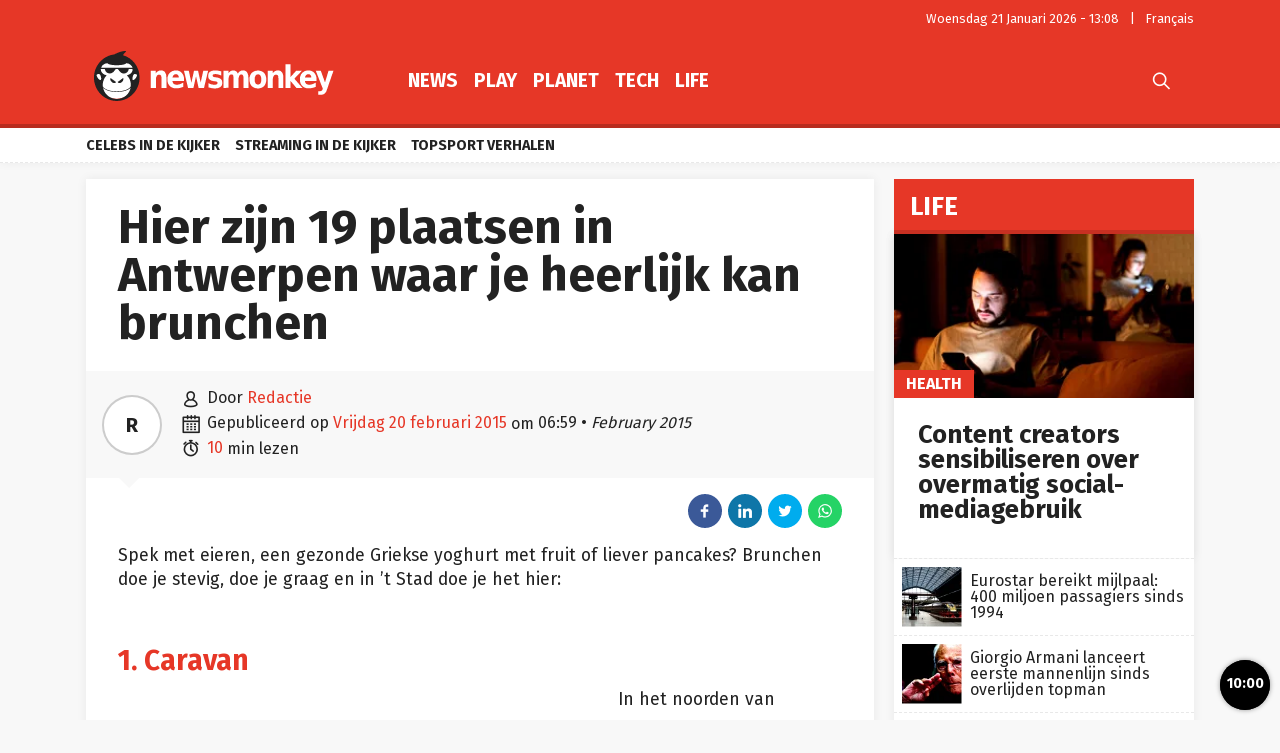

--- FILE ---
content_type: text/html; charset=UTF-8
request_url: https://newsmonkey.be/hier-zijn-19-plaatsen-in-antwerpen-waar-je-heerlijk-kan-brunchen/
body_size: 60904
content:
<!doctype html>
<html style="font-family: 'Source Sans Pro', Helvetica, Arial, sans-serif;" lang="nl-BE">
<head>
	<meta charset="UTF-8">
	<meta name="viewport" content="width=device-width, initial-scale=1.0, user-scalable=no, minimum-scale=1.0">

    <link rel="apple-touch-icon" sizes="57x57" href="/wp-content/themes/bamv2/assets/favicon/apple-icon-57x57.png">
    <link rel="apple-touch-icon" sizes="60x60" href="/wp-content/themes/bamv2/assets/favicon/apple-icon-60x60.png">
    <link rel="apple-touch-icon" sizes="72x72" href="/wp-content/themes/bamv2/assets/favicon/apple-icon-72x72.png">
    <link rel="apple-touch-icon" sizes="76x76" href="/wp-content/themes/bamv2/assets/favicon/apple-icon-76x76.png">
    <link rel="apple-touch-icon" sizes="114x114" href="/wp-content/themes/bamv2/assets/favicon/apple-icon-114x114.png">
    <link rel="apple-touch-icon" sizes="120x120" href="/wp-content/themes/bamv2/assets/favicon/apple-icon-120x120.png">
    <link rel="apple-touch-icon" sizes="144x144" href="/wp-content/themes/bamv2/assets/favicon/apple-icon-144x144.png">
    <link rel="apple-touch-icon" sizes="152x152" href="/wp-content/themes/bamv2/assets/favicon/apple-icon-152x152.png">
    <link rel="apple-touch-icon" sizes="180x180" href="/wp-content/themes/bamv2/assets/favicon/apple-icon-180x180.png">
    <link rel="icon" type="image/png" sizes="192x192"  href="/wp-content/themes/bamv2/assets/favicon/android-icon-192x192.png">
    <link rel="icon" type="image/png" sizes="32x32" href="/wp-content/themes/bamv2/assets/favicon/favicon-32x32.png">
    <link rel="icon" type="image/png" sizes="96x96" href="/wp-content/themes/bamv2/assets/favicon/favicon-96x96.png">
    <link rel="icon" type="image/png" sizes="16x16" href="/wp-content/themes/bamv2/assets/favicon/favicon-16x16.png">
    <link rel="manifest" href="/wp-content/themes/bamv2/assets/favicon/manifest.json">
    <meta name="msapplication-TileColor" content="#e63727">
    <meta name="msapplication-TileImage" content="/wp-content/themes/bamv2/assets/favicon/ms-icon-144x144.png">
    <meta name="theme-color" content="#e63727">

    <meta name="application-name" content="Newsmonkey">
	<meta name="theme-color" content="#e63727">
	<meta name="msapplication-navbutton-color" content="#e63727">
	<meta name="apple-mobile-web-app-title" content="Newsmonkey">
	<meta name="apple-mobile-web-app-capable" content="yes">
    <meta name="msapplication-TileColor" content="#e63727">

	<link rel="profile" href="https://gmpg.org/xfn/11">
    <link rel="preconnect" href="https://media.businessam.be">
    <link rel="preconnect" href="https://fonts.gstatic.com">
    <link rel="preload" href="https://newsmonkey.be/wp-content/themes/bamv2/assets/css/custom.css?ver=7.4.3" as="style">
    <link rel="preload" href="/wp-includes/css/dist/block-library/style.min.css?ver=6.8.3" as="style">
    <link rel="preload" href="https://fonts.googleapis.com/css2?family=Fira+Sans:wght@400;700&family=Oswald:wght@400;700&display=fallback" as="style" type="text/css" crossorigin />
    <link rel="preload" href="https://newsmonkey.be/wp-content/themes/bamv2/assets/js/custom.js?ver=7.4.3" as="script">
    <link rel="stylesheet" href="https://fonts.googleapis.com/css2?family=Fira+Sans:wght@400;700&family=Oswald:wght@400;700&display=fallback" crossorigin>

    <link rel="preload" as="font" type="font/woff" href="https://newsmonkey.be/wp-content/themes/bamv2/assets/fonts/bam/bam.woff?v2" crossorigin="anonymous">
    <link rel="preload" as="font" type="font/ttf" href="https://newsmonkey.be/wp-content/themes/bamv2/assets/fonts/bam/bam.ttf?v2" crossorigin="anonymous">

    <link rel="preconnect" href="//www.googletagmanager.com" />
    <link rel="preconnect" href="//fundingchoicesmessages.google.com" />
    <link rel="preconnect" href="//analytics.google.com" />
    <link rel="dns-prefetch" href="//www.googletagmanager.com" />
    <link rel="dns-prefetch" href="//fundingchoicesmessages.google.com" />
    <link rel="dns-prefetch" href="//analytics.google.com" />

    <script type="googlefc/javascript" data-vendor="google" async='async' src='https://www.googletagservices.com/tag/js/gpt.js'></script>
  

    <script>
    /*** GLOBAL PARAMS ***/
    window.is_home = false;
    window.locale = 'nl_BE';
    window.lang = window.locale.replace(/-/gi,'_').split('_')[0].toLowerCase();
    window.config = Object.assign({
        ga : { key : '' },
        gfc : { },
                    gpt : { active : true, key : '', path:'/21701724045/NEWSMONKEY_NL/' },
                outbrain : { active : true }
    },{});
        /*** INIT GOOGLETAG ***/
    var googletag = googletag || {};
    googletag.cmd = googletag.cmd || [];
        
    /*** INIT GA ***/
    window.ga = window.ga || function() {
        (ga.q = ga.q || []).push(arguments)
    };
    </script>
	<meta name='robots' content='index, follow, max-image-preview:large, max-snippet:-1, max-video-preview:-1' />
	<style>img:is([sizes="auto" i], [sizes^="auto," i]) { contain-intrinsic-size: 3000px 1500px }</style>
	
	<!-- This site is optimized with the Yoast SEO plugin v26.8 - https://yoast.com/product/yoast-seo-wordpress/ -->
	<title>Hier zijn 19 plaatsen in Antwerpen waar je heerlijk kan brunchen - Newsmonkey</title>
	<meta name="description" content="Spek met eieren, een gezonde Griekse yoghurt met fruit of liever pancakes? Brunchen doe je stevig, doe je graag en in &#039;t Stad doe je het hier: " />
	<link rel="canonical" href="https://newsmonkey.be/hier-zijn-19-plaatsen-in-antwerpen-waar-je-heerlijk-kan-brunchen/" />
	<meta property="og:locale" content="nl_BE" />
	<meta property="og:type" content="article" />
	<meta property="og:title" content="Hier zijn 19 plaatsen in Antwerpen waar je heerlijk kan brunchen - Newsmonkey" />
	<meta property="og:description" content="Spek met eieren, een gezonde Griekse yoghurt met fruit of liever pancakes? Brunchen doe je stevig, doe je graag en in &#039;t Stad doe je het hier: " />
	<meta property="og:url" content="https://newsmonkey.be/hier-zijn-19-plaatsen-in-antwerpen-waar-je-heerlijk-kan-brunchen/" />
	<meta property="og:site_name" content="Newsmonkey" />
	<meta property="article:publisher" content="https://www.facebook.com/newsmonkey" />
	<meta property="article:published_time" content="2015-02-20T06:59:37+00:00" />
	<meta property="og:image" content="https://media1.gmgroup.be/00/74/51/37.jpeg" />
	<meta name="author" content="Redactie" />
	<meta name="twitter:card" content="summary_large_image" />
	<meta name="twitter:creator" content="@NewsMonkey_BE" />
	<meta name="twitter:site" content="@NewsMonkey_BE" />
	<meta name="twitter:label1" content="Geschreven door" />
	<meta name="twitter:data1" content="Redactie" />
	<meta name="twitter:label2" content="Geschatte leestijd" />
	<meta name="twitter:data2" content="5 minuten" />
	<script type="application/ld+json" class="yoast-schema-graph">{"@context":"https://schema.org","@graph":[{"@type":"NewsArticle","@id":"https://newsmonkey.be/hier-zijn-19-plaatsen-in-antwerpen-waar-je-heerlijk-kan-brunchen/#article","isPartOf":{"@id":"https://newsmonkey.be/hier-zijn-19-plaatsen-in-antwerpen-waar-je-heerlijk-kan-brunchen/"},"author":{"name":"Redactie","@id":"https://newsmonkey.be/#/schema/person/2f9142c3f41096505efa110a9573b1f6"},"headline":"Hier zijn 19 plaatsen in Antwerpen waar je heerlijk kan brunchen","datePublished":"2015-02-20T06:59:37+00:00","mainEntityOfPage":{"@id":"https://newsmonkey.be/hier-zijn-19-plaatsen-in-antwerpen-waar-je-heerlijk-kan-brunchen/"},"wordCount":1041,"image":{"@id":"https://newsmonkey.be/hier-zijn-19-plaatsen-in-antwerpen-waar-je-heerlijk-kan-brunchen/#primaryimage"},"thumbnailUrl":"https://media1.gmgroup.be/00/74/51/37.jpeg","keywords":["Discover","Travel"],"articleSection":["Life","Travel"],"inLanguage":"nl-BE"},{"@type":"WebPage","@id":"https://newsmonkey.be/hier-zijn-19-plaatsen-in-antwerpen-waar-je-heerlijk-kan-brunchen/","url":"https://newsmonkey.be/hier-zijn-19-plaatsen-in-antwerpen-waar-je-heerlijk-kan-brunchen/","name":"Hier zijn 19 plaatsen in Antwerpen waar je heerlijk kan brunchen - Newsmonkey","isPartOf":{"@id":"https://newsmonkey.be/#website"},"primaryImageOfPage":{"@id":"https://newsmonkey.be/hier-zijn-19-plaatsen-in-antwerpen-waar-je-heerlijk-kan-brunchen/#primaryimage"},"image":{"@id":"https://newsmonkey.be/hier-zijn-19-plaatsen-in-antwerpen-waar-je-heerlijk-kan-brunchen/#primaryimage"},"thumbnailUrl":"https://media1.gmgroup.be/00/74/51/37.jpeg","datePublished":"2015-02-20T06:59:37+00:00","author":{"@id":"https://newsmonkey.be/#/schema/person/2f9142c3f41096505efa110a9573b1f6"},"description":"Spek met eieren, een gezonde Griekse yoghurt met fruit of liever pancakes? Brunchen doe je stevig, doe je graag en in 't Stad doe je het hier: ","breadcrumb":{"@id":"https://newsmonkey.be/hier-zijn-19-plaatsen-in-antwerpen-waar-je-heerlijk-kan-brunchen/#breadcrumb"},"inLanguage":"nl-BE","potentialAction":[{"@type":"ReadAction","target":["https://newsmonkey.be/hier-zijn-19-plaatsen-in-antwerpen-waar-je-heerlijk-kan-brunchen/"]}]},{"@type":"ImageObject","inLanguage":"nl-BE","@id":"https://newsmonkey.be/hier-zijn-19-plaatsen-in-antwerpen-waar-je-heerlijk-kan-brunchen/#primaryimage","url":"https://media1.gmgroup.be/00/74/51/37.jpeg","contentUrl":"https://media1.gmgroup.be/00/74/51/37.jpeg"},{"@type":"BreadcrumbList","@id":"https://newsmonkey.be/hier-zijn-19-plaatsen-in-antwerpen-waar-je-heerlijk-kan-brunchen/#breadcrumb","itemListElement":[{"@type":"ListItem","position":1,"name":"Home","item":"https://newsmonkey.be/"},{"@type":"ListItem","position":2,"name":"Life","item":"https://newsmonkey.be/life/"},{"@type":"ListItem","position":3,"name":"Travel","item":"https://newsmonkey.be/life/travel/"},{"@type":"ListItem","position":4,"name":"Hier zijn 19 plaatsen in Antwerpen waar je heerlijk kan brunchen"}]},{"@type":"WebSite","@id":"https://newsmonkey.be/#website","url":"https://newsmonkey.be/","name":"Newsmonkey","description":"","potentialAction":[{"@type":"SearchAction","target":{"@type":"EntryPoint","urlTemplate":"https://newsmonkey.be/?s={search_term_string}"},"query-input":{"@type":"PropertyValueSpecification","valueRequired":true,"valueName":"search_term_string"}}],"inLanguage":"nl-BE"},{"@type":"Person","@id":"https://newsmonkey.be/#/schema/person/2f9142c3f41096505efa110a9573b1f6","name":"Redactie","url":"https://newsmonkey.be/author/newsmonkey/"}]}</script>
	<!-- / Yoast SEO plugin. -->


    <script type="text/javascript">
       dataLayer = [{ 
             
            'GTM_WP_authorname': 'Redactie', 
            'GTM_WP_post_type': 'post', 
            'GTM_WP_category': 'Life', 

                            
                'GTM_WP_postyear': '2015',
                'GTM_WP_postage_d': '3988',
                'GTM_WP_postage_w': '570',
                'GTM_WP_postage_m': '131',
                'GTM_WP_postage_y': '11',
                'GTM_WP_postdate': '2015-02-20',
                
                
                        
                        
            'GTM_WP_version': '20200304',
            'GTM_WP_user_logged_in': ''
       }];
    </script> 
    <link rel='stylesheet'  href='https://newsmonkey.be/wp-includes/css/dist/block-library/style.min.css?ver=6.8.3'  />
<style id='classic-theme-styles-inline-css'>
/*! This file is auto-generated */
.wp-block-button__link{color:#fff;background-color:#32373c;border-radius:9999px;box-shadow:none;text-decoration:none;padding:calc(.667em + 2px) calc(1.333em + 2px);font-size:1.125em}.wp-block-file__button{background:#32373c;color:#fff;text-decoration:none}
</style>
<style id='global-styles-inline-css'>
:root{--wp--preset--aspect-ratio--square: 1;--wp--preset--aspect-ratio--4-3: 4/3;--wp--preset--aspect-ratio--3-4: 3/4;--wp--preset--aspect-ratio--3-2: 3/2;--wp--preset--aspect-ratio--2-3: 2/3;--wp--preset--aspect-ratio--16-9: 16/9;--wp--preset--aspect-ratio--9-16: 9/16;--wp--preset--color--black: #000000;--wp--preset--color--cyan-bluish-gray: #abb8c3;--wp--preset--color--white: #ffffff;--wp--preset--color--pale-pink: #f78da7;--wp--preset--color--vivid-red: #cf2e2e;--wp--preset--color--luminous-vivid-orange: #ff6900;--wp--preset--color--luminous-vivid-amber: #fcb900;--wp--preset--color--light-green-cyan: #7bdcb5;--wp--preset--color--vivid-green-cyan: #00d084;--wp--preset--color--pale-cyan-blue: #8ed1fc;--wp--preset--color--vivid-cyan-blue: #0693e3;--wp--preset--color--vivid-purple: #9b51e0;--wp--preset--gradient--vivid-cyan-blue-to-vivid-purple: linear-gradient(135deg,rgba(6,147,227,1) 0%,rgb(155,81,224) 100%);--wp--preset--gradient--light-green-cyan-to-vivid-green-cyan: linear-gradient(135deg,rgb(122,220,180) 0%,rgb(0,208,130) 100%);--wp--preset--gradient--luminous-vivid-amber-to-luminous-vivid-orange: linear-gradient(135deg,rgba(252,185,0,1) 0%,rgba(255,105,0,1) 100%);--wp--preset--gradient--luminous-vivid-orange-to-vivid-red: linear-gradient(135deg,rgba(255,105,0,1) 0%,rgb(207,46,46) 100%);--wp--preset--gradient--very-light-gray-to-cyan-bluish-gray: linear-gradient(135deg,rgb(238,238,238) 0%,rgb(169,184,195) 100%);--wp--preset--gradient--cool-to-warm-spectrum: linear-gradient(135deg,rgb(74,234,220) 0%,rgb(151,120,209) 20%,rgb(207,42,186) 40%,rgb(238,44,130) 60%,rgb(251,105,98) 80%,rgb(254,248,76) 100%);--wp--preset--gradient--blush-light-purple: linear-gradient(135deg,rgb(255,206,236) 0%,rgb(152,150,240) 100%);--wp--preset--gradient--blush-bordeaux: linear-gradient(135deg,rgb(254,205,165) 0%,rgb(254,45,45) 50%,rgb(107,0,62) 100%);--wp--preset--gradient--luminous-dusk: linear-gradient(135deg,rgb(255,203,112) 0%,rgb(199,81,192) 50%,rgb(65,88,208) 100%);--wp--preset--gradient--pale-ocean: linear-gradient(135deg,rgb(255,245,203) 0%,rgb(182,227,212) 50%,rgb(51,167,181) 100%);--wp--preset--gradient--electric-grass: linear-gradient(135deg,rgb(202,248,128) 0%,rgb(113,206,126) 100%);--wp--preset--gradient--midnight: linear-gradient(135deg,rgb(2,3,129) 0%,rgb(40,116,252) 100%);--wp--preset--font-size--small: 13px;--wp--preset--font-size--medium: 20px;--wp--preset--font-size--large: 36px;--wp--preset--font-size--x-large: 42px;--wp--preset--spacing--20: 0.44rem;--wp--preset--spacing--30: 0.67rem;--wp--preset--spacing--40: 1rem;--wp--preset--spacing--50: 1.5rem;--wp--preset--spacing--60: 2.25rem;--wp--preset--spacing--70: 3.38rem;--wp--preset--spacing--80: 5.06rem;--wp--preset--shadow--natural: 6px 6px 9px rgba(0, 0, 0, 0.2);--wp--preset--shadow--deep: 12px 12px 50px rgba(0, 0, 0, 0.4);--wp--preset--shadow--sharp: 6px 6px 0px rgba(0, 0, 0, 0.2);--wp--preset--shadow--outlined: 6px 6px 0px -3px rgba(255, 255, 255, 1), 6px 6px rgba(0, 0, 0, 1);--wp--preset--shadow--crisp: 6px 6px 0px rgba(0, 0, 0, 1);}:where(.is-layout-flex){gap: 0.5em;}:where(.is-layout-grid){gap: 0.5em;}body .is-layout-flex{display: flex;}.is-layout-flex{flex-wrap: wrap;align-items: center;}.is-layout-flex > :is(*, div){margin: 0;}body .is-layout-grid{display: grid;}.is-layout-grid > :is(*, div){margin: 0;}:where(.wp-block-columns.is-layout-flex){gap: 2em;}:where(.wp-block-columns.is-layout-grid){gap: 2em;}:where(.wp-block-post-template.is-layout-flex){gap: 1.25em;}:where(.wp-block-post-template.is-layout-grid){gap: 1.25em;}.has-black-color{color: var(--wp--preset--color--black) !important;}.has-cyan-bluish-gray-color{color: var(--wp--preset--color--cyan-bluish-gray) !important;}.has-white-color{color: var(--wp--preset--color--white) !important;}.has-pale-pink-color{color: var(--wp--preset--color--pale-pink) !important;}.has-vivid-red-color{color: var(--wp--preset--color--vivid-red) !important;}.has-luminous-vivid-orange-color{color: var(--wp--preset--color--luminous-vivid-orange) !important;}.has-luminous-vivid-amber-color{color: var(--wp--preset--color--luminous-vivid-amber) !important;}.has-light-green-cyan-color{color: var(--wp--preset--color--light-green-cyan) !important;}.has-vivid-green-cyan-color{color: var(--wp--preset--color--vivid-green-cyan) !important;}.has-pale-cyan-blue-color{color: var(--wp--preset--color--pale-cyan-blue) !important;}.has-vivid-cyan-blue-color{color: var(--wp--preset--color--vivid-cyan-blue) !important;}.has-vivid-purple-color{color: var(--wp--preset--color--vivid-purple) !important;}.has-black-background-color{background-color: var(--wp--preset--color--black) !important;}.has-cyan-bluish-gray-background-color{background-color: var(--wp--preset--color--cyan-bluish-gray) !important;}.has-white-background-color{background-color: var(--wp--preset--color--white) !important;}.has-pale-pink-background-color{background-color: var(--wp--preset--color--pale-pink) !important;}.has-vivid-red-background-color{background-color: var(--wp--preset--color--vivid-red) !important;}.has-luminous-vivid-orange-background-color{background-color: var(--wp--preset--color--luminous-vivid-orange) !important;}.has-luminous-vivid-amber-background-color{background-color: var(--wp--preset--color--luminous-vivid-amber) !important;}.has-light-green-cyan-background-color{background-color: var(--wp--preset--color--light-green-cyan) !important;}.has-vivid-green-cyan-background-color{background-color: var(--wp--preset--color--vivid-green-cyan) !important;}.has-pale-cyan-blue-background-color{background-color: var(--wp--preset--color--pale-cyan-blue) !important;}.has-vivid-cyan-blue-background-color{background-color: var(--wp--preset--color--vivid-cyan-blue) !important;}.has-vivid-purple-background-color{background-color: var(--wp--preset--color--vivid-purple) !important;}.has-black-border-color{border-color: var(--wp--preset--color--black) !important;}.has-cyan-bluish-gray-border-color{border-color: var(--wp--preset--color--cyan-bluish-gray) !important;}.has-white-border-color{border-color: var(--wp--preset--color--white) !important;}.has-pale-pink-border-color{border-color: var(--wp--preset--color--pale-pink) !important;}.has-vivid-red-border-color{border-color: var(--wp--preset--color--vivid-red) !important;}.has-luminous-vivid-orange-border-color{border-color: var(--wp--preset--color--luminous-vivid-orange) !important;}.has-luminous-vivid-amber-border-color{border-color: var(--wp--preset--color--luminous-vivid-amber) !important;}.has-light-green-cyan-border-color{border-color: var(--wp--preset--color--light-green-cyan) !important;}.has-vivid-green-cyan-border-color{border-color: var(--wp--preset--color--vivid-green-cyan) !important;}.has-pale-cyan-blue-border-color{border-color: var(--wp--preset--color--pale-cyan-blue) !important;}.has-vivid-cyan-blue-border-color{border-color: var(--wp--preset--color--vivid-cyan-blue) !important;}.has-vivid-purple-border-color{border-color: var(--wp--preset--color--vivid-purple) !important;}.has-vivid-cyan-blue-to-vivid-purple-gradient-background{background: var(--wp--preset--gradient--vivid-cyan-blue-to-vivid-purple) !important;}.has-light-green-cyan-to-vivid-green-cyan-gradient-background{background: var(--wp--preset--gradient--light-green-cyan-to-vivid-green-cyan) !important;}.has-luminous-vivid-amber-to-luminous-vivid-orange-gradient-background{background: var(--wp--preset--gradient--luminous-vivid-amber-to-luminous-vivid-orange) !important;}.has-luminous-vivid-orange-to-vivid-red-gradient-background{background: var(--wp--preset--gradient--luminous-vivid-orange-to-vivid-red) !important;}.has-very-light-gray-to-cyan-bluish-gray-gradient-background{background: var(--wp--preset--gradient--very-light-gray-to-cyan-bluish-gray) !important;}.has-cool-to-warm-spectrum-gradient-background{background: var(--wp--preset--gradient--cool-to-warm-spectrum) !important;}.has-blush-light-purple-gradient-background{background: var(--wp--preset--gradient--blush-light-purple) !important;}.has-blush-bordeaux-gradient-background{background: var(--wp--preset--gradient--blush-bordeaux) !important;}.has-luminous-dusk-gradient-background{background: var(--wp--preset--gradient--luminous-dusk) !important;}.has-pale-ocean-gradient-background{background: var(--wp--preset--gradient--pale-ocean) !important;}.has-electric-grass-gradient-background{background: var(--wp--preset--gradient--electric-grass) !important;}.has-midnight-gradient-background{background: var(--wp--preset--gradient--midnight) !important;}.has-small-font-size{font-size: var(--wp--preset--font-size--small) !important;}.has-medium-font-size{font-size: var(--wp--preset--font-size--medium) !important;}.has-large-font-size{font-size: var(--wp--preset--font-size--large) !important;}.has-x-large-font-size{font-size: var(--wp--preset--font-size--x-large) !important;}
:where(.wp-block-post-template.is-layout-flex){gap: 1.25em;}:where(.wp-block-post-template.is-layout-grid){gap: 1.25em;}
:where(.wp-block-columns.is-layout-flex){gap: 2em;}:where(.wp-block-columns.is-layout-grid){gap: 2em;}
:root :where(.wp-block-pullquote){font-size: 1.5em;line-height: 1.6;}
</style>
<link rel='stylesheet'  href='https://newsmonkey.be/wp-content/plugins/catch-infinite-scroll/public/css/catch-infinite-scroll-public.css?ver=2.0.7'  />
<link rel='stylesheet'  href='https://newsmonkey.be/wp-content/themes/bamv2/assets/css/custom.css?ver=7.4.3'  />
<link rel='stylesheet'  href='https://newsmonkey.be/wp-content/themes/bamv2/assets/css/custom.channel.css?ver=7.4.3'  />
<link rel='shortlink' href='https://newsmonkey.be/?p=8300' />
<meta name="google-site-verification" content="CVzbbxfWvFfumah3Yqo3yOWv_r_NFt5O-T7j24ORzTs" />
<meta name="ahrefs-site-verification" content="78e452dbd3461807a6770c98e9f2af05a0c4589332a1df038f71f14bf94b621f">


<!-- Bot detection -->
<script>
const detectRobot = (userAgent) => {
  const robots = new RegExp([
    /bot/,/spider/,/crawl/,                            // GENERAL TERMS
    /APIs-Google/,/AdsBot/,/Googlebot/,                // GOOGLE ROBOTS
    /mediapartners/,/Google Favicon/,
    /FeedFetcher/,/Google-Read-Aloud/,
    /DuplexWeb-Google/,/googleweblight/,/Lighthouse/,
    /bing/,/yandex/,/baidu/,/duckduck/,/yahoo/,        // OTHER ENGINES
    /ecosia/,/ia_archiver/,
    /facebook/,/instagram/,/pinterest/,/reddit/,       // SOCIAL MEDIA
    /slack/,/twitter/,/whatsapp/,/youtube/,
    /semrush/,                                         // OTHER
  ].map((r) => r.source).join("|"),"i");               // BUILD REGEXP + "i" FLAG

  return robots.test(userAgent);
};
const userAgent = navigator.userAgent;
const isRobot = detectRobot(userAgent);
</script>

<!-- Google Tag Manager -->
<script>
if(isRobot !== true) {
(function(w,d,s,l,i){w[l]=w[l]||[];w[l].push({'gtm.start':
new Date().getTime(),event:'gtm.js'});var f=d.getElementsByTagName(s)[0],
j=d.createElement(s),dl=l!='dataLayer'?'&l='+l:'';j.async=true;j.src=
'https://www.googletagmanager.com/gtm.js?id='+i+dl;f.parentNode.insertBefore(j,f);
})(window,document,'script','dataLayer','GTM-PKHVDDR');
}</script>
<!-- End Google Tag Manager -->

<!--
<script data-ad-client="ca-pub-2073975365497591" async src="https://pagead2.googlesyndication.com/pagead/js/adsbygoogle.js"></script>
-->
<script data-ad-client="ca-pub-2073975365497591"  type="googlefc/javascript" async="async" data-vendor="google"  src="https://pagead2.googlesyndication.com/pagead/js/adsbygoogle.js"></script>

<!-- Blueconic AFTER user consent -->
<script type="googlefc/javascript" async="async" data-vendor="blueconic" src="https://cdn.blueconic.net/gmgroup.js"></script>
<script>
if(isRobot !== true) {
(function(){/*

 Copyright The Closure Library Authors.
 SPDX-License-Identifier: Apache-2.0
*/
'use strict';var g=function(a){var b=0;return function(){return b<a.length?{done:!1,value:a[b++]}:{done:!0}}},l=this||self,m=/^[\w+/_-]+[=]{0,2}$/,p=null,q=function(){},r=function(a){var b=typeof a;if("object"==b)if(a){if(a instanceof Array)return"array";if(a instanceof Object)return b;var c=Object.prototype.toString.call(a);if("[object Window]"==c)return"object";if("[object Array]"==c||"number"==typeof a.length&&"undefined"!=typeof a.splice&&"undefined"!=typeof a.propertyIsEnumerable&&!a.propertyIsEnumerable("splice"))return"array";
if("[object Function]"==c||"undefined"!=typeof a.call&&"undefined"!=typeof a.propertyIsEnumerable&&!a.propertyIsEnumerable("call"))return"function"}else return"null";else if("function"==b&&"undefined"==typeof a.call)return"object";return b},u=function(a,b){function c(){}c.prototype=b.prototype;a.prototype=new c;a.prototype.constructor=a};var v=function(a,b){Object.defineProperty(l,a,{configurable:!1,get:function(){return b},set:q})};var y=function(a,b){this.b=a===w&&b||"";this.a=x},x={},w={};var aa=function(a,b){a.src=b instanceof y&&b.constructor===y&&b.a===x?b.b:"type_error:TrustedResourceUrl";if(null===p)b:{b=l.document;if((b=b.querySelector&&b.querySelector("script[nonce]"))&&(b=b.nonce||b.getAttribute("nonce"))&&m.test(b)){p=b;break b}p=""}b=p;b&&a.setAttribute("nonce",b)};var z=function(){return Math.floor(2147483648*Math.random()).toString(36)+Math.abs(Math.floor(2147483648*Math.random())^+new Date).toString(36)};var A=function(a,b){b=String(b);"application/xhtml+xml"===a.contentType&&(b=b.toLowerCase());return a.createElement(b)},B=function(a){this.a=a||l.document||document};B.prototype.appendChild=function(a,b){a.appendChild(b)};var C=function(a,b,c,d,e,f){try{var k=a.a,h=A(a.a,"SCRIPT");h.async=!0;aa(h,b);k.head.appendChild(h);h.addEventListener("load",function(){e();d&&k.head.removeChild(h)});h.addEventListener("error",function(){0<c?C(a,b,c-1,d,e,f):(d&&k.head.removeChild(h),f())})}catch(n){f()}};var ba=l.atob("aHR0cHM6Ly93d3cuZ3N0YXRpYy5jb20vaW1hZ2VzL2ljb25zL21hdGVyaWFsL3N5c3RlbS8xeC93YXJuaW5nX2FtYmVyXzI0ZHAucG5n"),ca=l.atob("WW91IGFyZSBzZWVpbmcgdGhpcyBtZXNzYWdlIGJlY2F1c2UgYWQgb3Igc2NyaXB0IGJsb2NraW5nIHNvZnR3YXJlIGlzIGludGVyZmVyaW5nIHdpdGggdGhpcyBwYWdlLg=="),da=l.atob("RGlzYWJsZSBhbnkgYWQgb3Igc2NyaXB0IGJsb2NraW5nIHNvZnR3YXJlLCB0aGVuIHJlbG9hZCB0aGlzIHBhZ2Uu"),ea=function(a,b,c){this.b=a;this.f=new B(this.b);this.a=null;this.c=[];this.g=!1;this.i=b;this.h=c},F=function(a){if(a.b.body&&!a.g){var b=
function(){D(a);l.setTimeout(function(){return E(a,3)},50)};C(a.f,a.i,2,!0,function(){l[a.h]||b()},b);a.g=!0}},D=function(a){for(var b=G(1,5),c=0;c<b;c++){var d=H(a);a.b.body.appendChild(d);a.c.push(d)}b=H(a);b.style.bottom="0";b.style.left="0";b.style.position="fixed";b.style.width=G(100,110).toString()+"%";b.style.zIndex=G(2147483544,2147483644).toString();b.style["background-color"]=I(249,259,242,252,219,229);b.style["box-shadow"]="0 0 12px #888";b.style.color=I(0,10,0,10,0,10);b.style.display=
"flex";b.style["justify-content"]="center";b.style["font-family"]="Roboto, Arial";c=H(a);c.style.width=G(80,85).toString()+"%";c.style.maxWidth=G(750,775).toString()+"px";c.style.margin="24px";c.style.display="flex";c.style["align-items"]="flex-start";c.style["justify-content"]="center";d=A(a.f.a,"IMG");d.className=z();d.src=ba;d.style.height="24px";d.style.width="24px";d.style["padding-right"]="16px";var e=H(a),f=H(a);f.style["font-weight"]="bold";f.textContent=ca;var k=H(a);k.textContent=da;J(a,
e,f);J(a,e,k);J(a,c,d);J(a,c,e);J(a,b,c);a.a=b;a.b.body.appendChild(a.a);b=G(1,5);for(c=0;c<b;c++)d=H(a),a.b.body.appendChild(d),a.c.push(d)},J=function(a,b,c){for(var d=G(1,5),e=0;e<d;e++){var f=H(a);b.appendChild(f)}b.appendChild(c);c=G(1,5);for(d=0;d<c;d++)e=H(a),b.appendChild(e)},G=function(a,b){return Math.floor(a+Math.random()*(b-a))},I=function(a,b,c,d,e,f){return"rgb("+G(Math.max(a,0),Math.min(b,255)).toString()+","+G(Math.max(c,0),Math.min(d,255)).toString()+","+G(Math.max(e,0),Math.min(f,
255)).toString()+")"},H=function(a){a=A(a.f.a,"DIV");a.className=z();return a},E=function(a,b){0>=b||null!=a.a&&0!=a.a.offsetHeight&&0!=a.a.offsetWidth||(fa(a),D(a),l.setTimeout(function(){return E(a,b-1)},50))},fa=function(a){var b=a.c;var c="undefined"!=typeof Symbol&&Symbol.iterator&&b[Symbol.iterator];b=c?c.call(b):{next:g(b)};for(c=b.next();!c.done;c=b.next())(c=c.value)&&c.parentNode&&c.parentNode.removeChild(c);a.c=[];(b=a.a)&&b.parentNode&&b.parentNode.removeChild(b);a.a=null};var ia=function(a,b,c,d,e){var f=ha(c),k=function(n){n.appendChild(f);l.setTimeout(function(){f?(0!==f.offsetHeight&&0!==f.offsetWidth?b():a(),f.parentNode&&f.parentNode.removeChild(f)):a()},d)},h=function(n){document.body?k(document.body):0<n?l.setTimeout(function(){h(n-1)},e):b()};h(3)},ha=function(a){var b=document.createElement("div");b.className=a;b.style.width="1px";b.style.height="1px";b.style.position="absolute";b.style.left="-10000px";b.style.top="-10000px";b.style.zIndex="-10000";return b};var K={},L=null;var M=function(){},N="function"==typeof Uint8Array,O=function(a,b){a.b=null;b||(b=[]);a.j=void 0;a.f=-1;a.a=b;a:{if(b=a.a.length){--b;var c=a.a[b];if(!(null===c||"object"!=typeof c||Array.isArray(c)||N&&c instanceof Uint8Array)){a.g=b-a.f;a.c=c;break a}}a.g=Number.MAX_VALUE}a.i={}},P=[],Q=function(a,b){if(b<a.g){b+=a.f;var c=a.a[b];return c===P?a.a[b]=[]:c}if(a.c)return c=a.c[b],c===P?a.c[b]=[]:c},R=function(a,b,c){a.b||(a.b={});if(!a.b[c]){var d=Q(a,c);d&&(a.b[c]=new b(d))}return a.b[c]};
M.prototype.h=N?function(){var a=Uint8Array.prototype.toJSON;Uint8Array.prototype.toJSON=function(){var b;void 0===b&&(b=0);if(!L){L={};for(var c="ABCDEFGHIJKLMNOPQRSTUVWXYZabcdefghijklmnopqrstuvwxyz0123456789".split(""),d=["+/=","+/","-_=","-_.","-_"],e=0;5>e;e++){var f=c.concat(d[e].split(""));K[e]=f;for(var k=0;k<f.length;k++){var h=f[k];void 0===L[h]&&(L[h]=k)}}}b=K[b];c=[];for(d=0;d<this.length;d+=3){var n=this[d],t=(e=d+1<this.length)?this[d+1]:0;h=(f=d+2<this.length)?this[d+2]:0;k=n>>2;n=(n&
3)<<4|t>>4;t=(t&15)<<2|h>>6;h&=63;f||(h=64,e||(t=64));c.push(b[k],b[n],b[t]||"",b[h]||"")}return c.join("")};try{return JSON.stringify(this.a&&this.a,S)}finally{Uint8Array.prototype.toJSON=a}}:function(){return JSON.stringify(this.a&&this.a,S)};var S=function(a,b){return"number"!==typeof b||!isNaN(b)&&Infinity!==b&&-Infinity!==b?b:String(b)};M.prototype.toString=function(){return this.a.toString()};var T=function(a){O(this,a)};u(T,M);var U=function(a){O(this,a)};u(U,M);var ja=function(a,b){this.c=new B(a);var c=R(b,T,5);c=new y(w,Q(c,4)||"");this.b=new ea(a,c,Q(b,4));this.a=b},ka=function(a,b,c,d){b=new T(b?JSON.parse(b):null);b=new y(w,Q(b,4)||"");C(a.c,b,3,!1,c,function(){ia(function(){F(a.b);d(!1)},function(){d(!0)},Q(a.a,2),Q(a.a,3),Q(a.a,1))})};var la=function(a,b){V(a,"internal_api_load_with_sb",function(c,d,e){ka(b,c,d,e)});V(a,"internal_api_sb",function(){F(b.b)})},V=function(a,b,c){a=l.btoa(a+b);v(a,c)},W=function(a,b,c){for(var d=[],e=2;e<arguments.length;++e)d[e-2]=arguments[e];e=l.btoa(a+b);e=l[e];if("function"==r(e))e.apply(null,d);else throw Error("API not exported.");};var X=function(a){O(this,a)};u(X,M);var Y=function(a){this.h=window;this.a=a;this.b=Q(this.a,1);this.f=R(this.a,T,2);this.g=R(this.a,U,3);this.c=!1};Y.prototype.start=function(){ma();var a=new ja(this.h.document,this.g);la(this.b,a);na(this)};
var ma=function(){var a=function(){if(!l.frames.googlefcPresent)if(document.body){var b=document.createElement("iframe");b.style.display="none";b.style.width="0px";b.style.height="0px";b.style.border="none";b.style.zIndex="-1000";b.style.left="-1000px";b.style.top="-1000px";b.name="googlefcPresent";document.body.appendChild(b)}else l.setTimeout(a,5)};a()},na=function(a){var b=Date.now();W(a.b,"internal_api_load_with_sb",a.f.h(),function(){var c;var d=a.b,e=l[l.btoa(d+"loader_js")];if(e){e=l.atob(e);
e=parseInt(e,10);d=l.btoa(d+"loader_js").split(".");var f=l;d[0]in f||"undefined"==typeof f.execScript||f.execScript("var "+d[0]);for(;d.length&&(c=d.shift());)d.length?f[c]&&f[c]!==Object.prototype[c]?f=f[c]:f=f[c]={}:f[c]=null;c=Math.abs(b-e);c=1728E5>c?0:c}else c=-1;0!=c&&(W(a.b,"internal_api_sb"),Z(a,Q(a.a,6)))},function(c){Z(a,c?Q(a.a,4):Q(a.a,5))})},Z=function(a,b){a.c||(a.c=!0,a=new l.XMLHttpRequest,a.open("GET",b,!0),a.send())};(function(a,b){l[a]=function(c){for(var d=[],e=0;e<arguments.length;++e)d[e-0]=arguments[e];l[a]=q;b.apply(null,d)}})("__d3lUW8vwsKlB__",function(a){"function"==typeof window.atob&&(a=window.atob(a),a=new X(a?JSON.parse(a):null),(new Y(a)).start())});}).call(this);

window.__d3lUW8vwsKlB__("[base64]");
}
</script>

<div id="fb-root"></div>

<script>
    function bamextra (){

    // Facebook
        (function(d, s, id) {
        var js, fjs = d.getElementsByTagName(s)[0];
        if (d.getElementById(id)) return;
        js = d.createElement(s); js.id = id;
        js.src = 'https://connect.facebook.net/en_US/sdk.js#xfbml=1&version=v3.2&appId=1536503266589902&autoLogAppEvents=1';
        fjs.parentNode.insertBefore(js, fjs);
        }(document, 'script', 'facebook-jssdk'));

    // Taboola
        window._taboola = window._taboola || [];
        _taboola.push({article:'auto'});
        !function (e, f, u, i) {
        if (!document.getElementById(i)){
        e.async = 1;
        e.src = u;
        e.id = i;
        f.parentNode.insertBefore(e, f);
        }
        }(document.createElement('script'),
        document.getElementsByTagName('script')[0],
        '//cdn.taboola.com/libtrc/gmgroup-newsmonkey/loader.js',
        'tb_loader_script');
        if(window.performance && typeof window.performance.mark == 'function')
        {window.performance.mark('tbl_ic');}

    // Twitter
        window.twttr = (function(d, s, id) {
        var js, fjs = d.getElementsByTagName(s)[0],
            t = window.twttr || {};
        if (d.getElementById(id)) return t;
        js = d.createElement(s);
        js.id = id;
        js.src = "https://platform.twitter.com/widgets.js";
        fjs.parentNode.insertBefore(js, fjs);

        t._e = [];
        t.ready = function(f) {
            t._e.push(f);
        };

        return t;
        }(document, "script", "twitter-wjs"));
    
        // Onesignal
        setTimeout(function(){
        console.log("about to initialize OneSignal"); 
        window.OneSignal = window.OneSignal || [];
        window.OneSignal.push(function() {
            window.OneSignal.init(window._oneSignalInitOptions);
            OneSignal.showSlidedownPrompt();
        });
        }, 10000);

    };
</script>
    <script>
        googletag.cmd.push(function() {
            googletag.pubads().setTargeting('lang', ['nl_BE']);
            googletag.pubads().setTargeting('HOMEPAGE', ['Nee']);
            googletag.pubads().setTargeting('category', ['life', 'travel']);
            googletag.pubads().setTargeting('tags', ['life', 'travel']);
                    });
    </script>

        <style>
    :root {--bh:#e63727;--ch:#ffffff;--c1:#e63727;--c2:#222222;--c3:#000000;--b1:#ffffff;--b2:#f8f8f8;--b3:#e8e8e8;--b4:#222222;--t:#222222;}    </style>
<style>
body .fc-consent-root .fc-dialog .fc-header h2 {
    font-family: "Open Sans",
    sans-serif !important;
    overflow-wrap: break-word !important;
    font-weight: bold !important;
    font-style: normal !important;
    text-decoration: initial !important;
    text-align: center !important;
    font-size: 14px !important;
    margin-top: 24px !important;
    margin: 12px 0px !important;
    height: 22px !important;
    line-height: 22px !important;
}
body .fc-consent-root .fc-dialog .fc-header h1 {
    font-family: "Open Sans",
    sans-serif !important;
    overflow-wrap: break-word !important;
    font-weight: bold !important;
    font-style: normal !important;
    text-decoration: initial !important;
    text-align: center !important;
    color: rgb(0, 0, 0) !important;
    line-height: 20px !important;
    font-size: 16px !important;
    min-height: 60px!important;
}
body .fc-consent-root .fc-stacks .fc-stack-name {
    font-family: "Open Sans",
    sans-serif !important;
    color: rgb(60, 64, 67) !important;
    font-size: 12px !important;
    font-weight: 600 !important;
    line-height: 16px !important;
    margin-top: 5px !important;
    width: calc(100% - 44px) !important;
}
    </style>
</head>

<body class="wp-singular post-template-default single single-post postid-8300 single-format-standard wp-theme-bamv2 no-sidebar tag-discover tag-travel">

<div id="page" class="site"></div>
    <header id="masthead" class="site-header">
        <div class="head container pt-2 pb-2 c-b1 d-desktop">
            <div></div>
            <div><span class="currentdatetime mr-2"><!-- jstime --></span> | <a href="/fr/" class="c-b1 ml-2">Français</a></div>
        </div>
        <div class="advert t-c">
            <!--****** ADS ******-->
            <div class="ads">
                <div id="div-gpt-ad-1607676540881-1" data-googletag='{
                "path":"billboard",
                "desktop":[[970,250]],
                "tab":[[320,50]],
                "mobile":[],
                "targeting":[{"name":"lang","value":["nl_BE"]},
                {"name":"position","value":[1]}]}' class="gpt-hide" style='width:970px;line-height:0;margin:0 auto;padding:10px 0;display:none;'></div>
                <div id="div-gpt-ad-1616663040742-0" data-googletag='{
                "path":"pm-ron/BAM-MLeaderboard",
                "desktop":[],
                "tab":[],
                "mobile":[[320,50]],
                "targeting":[{"name":"lang","value":["nl_BE"]}]}' style='width: 320px; height: 50px;margin:0px auto;padding:10px 0;display:none;'></div>
            </div>
        </div>
        <div class="base container">
            <div class="brand">
                <a href="javascript:void(0);" class="d-mobile c-b1" data-body-toggle="nav-open"><i class="icon">&#xe032;</i></a>
                <a href="javascript:void(0);" class="d-mobile c-b1"></a>
                <a href="/" style="background-image:url(https://newsmonkey.be/wp-content/themes/bamv2/assets/img/logo-brand.svg);" class="logo"></a>
                                    <a href="javascript:void(0);" class="d-mobile c-b1"></a>
                                <a href="javascript:void(0);" class="d-mobile c-b1" data-body-toggle="search-open"><i class="icon">&#xe045;</i></a>
            </div>
            <div class="nav">
                <div class="grid" style="grid-gap:0;">
                    <nav id="site-navigation" class="main-navigation">
                        <div class="menu-primary-container"><ul id="primary-menu" class="menu"><li><a href="https://newsmonkey.be/news/">News</a>
<ul class="sub-menu">
	<li><a href="https://newsmonkey.be/news/binnenland/">Binnenland</a></li>
	<li><a href="https://newsmonkey.be/news/buitenland/">Buitenland</a></li>
	<li><a href="https://newsmonkey.be/news/politiek/">Politiek</a></li>
	<li><a href="https://newsmonkey.be/news/sport/">Sport</a></li>
</ul>
</li>
<li><a href="https://newsmonkey.be/play/">Play</a>
<ul class="sub-menu">
	<li><a href="https://newsmonkey.be/play/celebs/">Celebs</a></li>
	<li><a href="https://newsmonkey.be/play/tv/">TV</a></li>
	<li><a href="https://newsmonkey.be/play/film/">Film</a></li>
	<li><a href="https://newsmonkey.be/play/gaming/">Gaming</a></li>
</ul>
</li>
<li><a href="https://newsmonkey.be/planet/">Planet</a>
<ul class="sub-menu">
	<li><a href="https://newsmonkey.be/planet/dieren/">Dieren</a></li>
	<li><a href="https://newsmonkey.be/planet/science/">Science</a></li>
</ul>
</li>
<li><a href="https://newsmonkey.be/tech/">Tech</a>
<ul class="sub-menu">
	<li><a href="https://newsmonkey.be/tech/cyberspace/">Cyberspace</a></li>
	<li><a href="https://newsmonkey.be/tech/smartphones/">Smartphones</a></li>
	<li><a href="https://newsmonkey.be/tech/apple/">Apple</a></li>
	<li><a href="https://newsmonkey.be/tech/google/">Google</a></li>
</ul>
</li>
<li><a href="https://newsmonkey.be/life/">Life</a>
<ul class="sub-menu">
	<li><a href="https://newsmonkey.be/life/health/">Health</a></li>
	<li><a href="https://newsmonkey.be/life/food-drinks/">Food &amp; Drinks</a></li>
	<li><a href="https://newsmonkey.be/life/relatie/">Relatie</a></li>
	<li><a href="https://newsmonkey.be/life/shopping/">Shopping</a></li>
	<li><a href="https://newsmonkey.be/life/travel/">Travel</a></li>
</ul>
</li>
</ul></div>                    </nav>
                    <nav class="trends-navigation d-mobile" style="border-top: 1px dashed var(--b3);">
                        <div class="menu-trending-categories-container"><ul id="menu-trending-categories" class="menu"><li><a href="https://newsmonkey.be/play/celebs/">Celebs in de kijker</a></li>
<li><a href="https://newsmonkey.be/play/streaming/netflix/">Streaming in de kijker</a></li>
<li><a href="https://newsmonkey.be/news/sport/">Topsport verhalen</a></li>
</ul></div>                    </nav>
                    <div class="d-mobile p-2" style="background: var(--b2);text-align:right;">
                        <small><span class="currentdatetime mr-2"><!-- jstime --></span> | <a href="/fr/" class="ml-2">Français</a></small>
                    </div>
                </div>
            </div>
            <div class="search t-r ml-2">
                <a href="javascript:void(0);" class="d-desktop d-desktop btn btn-c1" data-body-toggle="search-open" style="float:right;"><i class="icon">&#xe045;</i></a>
                <form role="search" method="get" action="/" style="display:grid;grid-template-columns:1fr auto;">
                    <div style="position:relative;">
                        <i class="icon" style="width: 32px;margin-right: -32px;position: absolute;line-height: 40px;user-select: none;pointer-events: none;color: var(--c1);">&#xe045;</i>
                        <a href="javascript:void(0);" data-body-toggle="search-open" style="width: 32px;position: absolute;right:0;line-height: 36px;user-select: none;color: var(--c1);display: inline-block;text-align: center;font-family: SANS-SERIF;background:#FFF;">X</a>
                        <input type="search" name="s" id="s" placeholder="Typ om te zoeken" style="width: 100%;max-width: 100%;padding-left:36px;">
                    </div>
                    <input type="submit" value="Zoeken" class="t" style="background: #00000033;font-size: 0.8em;text-transform: uppercase;">
                </form>
            </div>
            <div class="users t-r ml-2">
                                <!-- <span><a href="javascript:void(0);" class="btn btn-c2"><i class="icon mr-1">&#xe05b;</i>Inloggen</a></span>
                <span><a href="javascript:void(0);" class="btn btn-b1 ml-2">Abonneer Je</a></span> -->
            </div>
        </div>
        <div style="background: var(--c1);border-bottom: 4px inset #00000033;position:relative;"><div class="size-ctrl-width" style="background: rgba(0, 0, 0, 0.8); width: 0%; position: absolute; height: 4px;"></div></div>
        <div class="toolbar">
            <div class="grid container">
                <div class="d-desktop">
                    <nav class="trends-navigation">
                        <div class="menu-trending-categories-container"><ul id="menu-trending-categories-1" class="menu"><li><a href="https://newsmonkey.be/play/celebs/">Celebs in de kijker</a></li>
<li><a href="https://newsmonkey.be/play/streaming/netflix/">Streaming in de kijker</a></li>
<li><a href="https://newsmonkey.be/news/sport/">Topsport verhalen</a></li>
</ul></div>                    </nav>
                </div>
                <div class="more t-r">
                    <ul class="menu">
                        <!-- <li><a href="javascript:window.sidebar.toggle('/wp-sidebar.php?type=sidebar-stocks');">Markten<i class="icon ml-1">&#xe026;</i></a></li> -->
                        <!-- <li><a href="javascript:window.sidebar.toggle('/wp-sidebar.php?type=sidebar-newsfeeds');">Recent nieuws<i class="icon ml-1">&#xe01d;</i></a></li> -->
                                            </ul>
                </div>
            </div>
        </div>
    </header>
    <div id="sidebar"></div>
    <!-- array(14) {
  ["root_url_fr_BE"]=>
  string(0) ""
  ["root_url_nl_BE"]=>
  string(0) ""
  ["brand_name"]=>
  string(10) "Newsmonkey"
  ["brand_logo"]=>
  string(19) "/img/logo-brand.svg"
  ["color_bh"]=>
  string(7) "#e63727"
  ["color_ch"]=>
  string(7) "#ffffff"
  ["color_c1"]=>
  string(7) "#e63727"
  ["color_c2"]=>
  string(7) "#222222"
  ["color_c3"]=>
  string(7) "#000000"
  ["color_b1"]=>
  string(7) "#ffffff"
  ["color_b2"]=>
  string(7) "#f8f8f8"
  ["color_b3"]=>
  string(7) "#e8e8e8"
  ["color_b4"]=>
  string(7) "#222222"
  ["color_t"]=>
  string(7) "#222222"
}
 -->
    <!-- string(71) "https://newsmonkey.be/wp-content/themes/bamv2/assets/img/logo-brand.svg"
 -->

            <div class="breadcrumb t">
            <div class="container">
                            </div>
        </div> 
     <main id="primary" class="site-main container grid grid-1-300" style="overflow-x: hidden;">
    <div>
            
            <!-- ************************************ DETAIL ************************************ -->
    <article id="post-8300" class="post-8300 post type-post status-publish format-standard hentry category-life category-travel tag-discover tag-travel">
                    <header class="entry-header" data-track-content data-content-name="Hier zijn 19 plaatsen in Antwerpen waar je heerlijk kan brunchen" data-content-piece="post-header" style="min-height: 96px;    align-items: center;display: grid;align-items: center;">
                <h1 class="entry-title">Hier zijn 19 plaatsen in Antwerpen waar je heerlijk kan brunchen</h1>            </header>

            
                            <div class="entry-meta-plus arrow-down" style="min-height:96px;align-items: center;"><div class="author"><a href="https://newsmonkey.be/author/newsmonkey/" class="author-thumbnail">R</a></div><div class="infos"><i class="icon mr-1">&#xe05b;</i><span class="cap">door <a href="https://newsmonkey.be/author/newsmonkey/">Redactie</a></span><br><i class="icon mr-1">&#xe010;</i><span class="d-desktop cap">gepubliceerd op</span> <time class="c cap" datetime="2015-02-20 07:59:37" data-datestring="1424415577">vrijdag 20 februari 2015</time> om <time data-timestring="1424415577">07:59</time> <span class="d-desktop">&#x2022; <i data-datewhen="1424415577"></i></span><br><span class="d-desktop"><i class="icon mr-1">&#xe00c;</i><span class="c">10</span> min lezen<br></span></div></div>
            
            <div class="pt-4"></div>
                            <div class="share d-desktop" style="margin:-1em 0px 1em 0;"><div class="social"></div></div>
            <!-- Advert -->
            <div id="div-gpt-ad-1608060089973-5" data-googletag-code="xlrectangle" class="gpt-hide advert advert-content sticky-top" style="text-align: center;margin:2em auto;z-index:9;"></div>
            <!-- Advert -->
            <div id="div-gpt-ad-1608060153606-14" data-googletag-code="imu-mobile" class="gpt-hide advert advert-content sticky-top" style="text-align: center;margin:2em auto;z-index:9;"></div>
                <div class="entry-content size-ctrl" data-time-ctrl="10"><p>Spek met eieren, een gezonde Griekse yoghurt met fruit of liever pancakes? Brunchen doe je stevig, doe je graag en in &#8217;t Stad doe je het hier: </p><span id="more-8300"></span><h2>1. Caravan&nbsp;</h2><iframe src="https://www.facebook.com/plugins/post.php?href=https%3A%2F%2Fwww.facebook.com%2F119321757718%2Fphotos%2Fa.10152187199827719.1073741835.119321757718%2F10152815319847719%2F%3Ftype%3D1&#038;width=500&#038;show_text=true&#038;appId=1536503266589902&#038;height=305" width="500" height="305" style="border:none;overflow:hidden" scrolling="no" frameborder="0" allowTransparency="true" allow="encrypted-media"></iframe>In het noorden van Antwerpen, ter hoogte van het Damplein, vind je Caravan. Een beetje uit het centrum, maar &#8217;t is zeker de moeite om je <i>vlo&#8217;ke</i> voor te pakken. Gaande van &#8216;Groot Ontbijt&#8217; met alles erop en eraan tot brownies, quinoa-muesli en wraps. Een uitgebreid gamma voor de serieuze&nbsp;<i>bruncher!</i><h2>2. Coffeelabs&nbsp;</h2><iframe src="https://www.facebook.com/plugins/post.php?href=https%3A%2F%2Fwww.facebook.com%2FCoffeelabsAntwerp%2Fphotos%2Fa.446638212098624.1073741827.339149389514174%2F725941544168288%2F%3Ftype%3D1&#038;width=500&#038;show_text=true&#038;appId=1536503266589902&#038;height=305" width="500" height="305" style="border:none;overflow:hidden" scrolling="no" frameborder="0" allowTransparency="true" allow="encrypted-media"></iframe>Deze koffiebar brengt je letterlijk naar een <i>next level</i>. Even een zijstraat in, weg van de drukke Meir, en je staat voor Coffeelabs<i>. </i>Boven vind je een ontzettend ruime zaak, met een hippe kaart: Bionades, Iced-Teas, shakes en Fever Tree. Maar ook stevige brunch: een ontbijtmandje, spek met eieren, granola en meer!<h2>3. Cafématic&nbsp;</h2><iframe src="https://www.facebook.com/plugins/post.php?href=https%3A%2F%2Fwww.facebook.com%2F181679815204631%2Fphotos%2Fa.181680965204516.40783.181679815204631%2F203060476399898%2F%3Ftype%3D1&#038;width=500&#038;show_text=true&#038;appId=1536503266589902&#038;height=305" width="500" height="305" style="border:none;overflow:hidden" scrolling="no" frameborder="0" allowTransparency="true" allow="encrypted-media"></iframe><p>Dit zaakje met zwart-witte tegelvloer heeft een aantal vaste waarden: Illy-koffie, cake, broodjes, croissants,&#8230;&nbsp;Je zit hier aan het Vleminckveld, waar het bruist van de passage. Studenten die even naar de Standaard Boekhandel willen of mensen die van het centrum naar het Zuid gaan (en dat niet via de Nationalestraat willen doen). Altijd iets te zien!</p><h2>4. Mampoko&nbsp;</h2><iframe loading="lazy" src="https://instagram.com/p/wBZyzpA5U3/embed" width="640" height="720" frameborder="0" scrolling="no" allowtransparency="true"></iframe><p>In <i>Mampoko </i>kan je in de week ontbijten tot 12 uur en in&#8217;t weekend tot 14 uur. Eén blik op de kaart en daar staat<i> ie</i> dan: English breakfast. Een bord met alleen maar lekkers, <i>we&#8217;re talking the good stuff here</i>: een spiegelei, een worstje, wat spek, een hoopje bonen in tomatensaus vergezeld met enkel warme groenten. En brood, lekker brood!&nbsp;Voor wie nu niet begint te watertanden, zijn er alternatieven: het continentaal ontbijt of de &#8216;Mampoko Royal&#8217;. Zo rijkelijk het klinkt, zo kolossaal is het. Hier is alvast een <a href="http://www.mampoko.be/nl/dineren">glimp</a> van de kaart.&nbsp;</p><h2>5. Barnini&nbsp;</h2><iframe loading="lazy" src="https://www.facebook.com/plugins/post.php?href=https%3A%2F%2Fwww.facebook.com%2Fbarniniantwerp%2Fphotos%2Fa.451478854562.244834.369212389562%2F10151803165354563%2F%3Ftype%3D1&#038;width=500&#038;show_text=true&#038;appId=1536503266589902&#038;height=305" width="500" height="305" style="border:none;overflow:hidden" scrolling="no" frameborder="0" allowTransparency="true" allow="encrypted-media"></iframe>Barnini op &#8217;t Theaterplein <i>screams</i> koffie. Liefhebbers vinden hier een gigantische keuze, alleen vergt bestellen enige moeite: Hot Fudge, Cordino&nbsp;of Cookie Crumble<i>,</i> &#8217;t is even oefenen. En dan zijn er nog die bagels, waarover Barnini gelukkig wel klare taal spreekt: de&nbsp;bagel Chick, de bagel Pink B (zalm!) en de bagel Popeye<i>.</i> En voor zij die er echt geen genoeg van krijgen, is er één keer per maand &#8216;Barnini by night&#8217;, <i>where music meets art meets Barnini.&nbsp;</i><h2>6. Tinsel&nbsp;</h2><iframe loading="lazy" src="https://www.facebook.com/plugins/post.php?href=https%3A%2F%2Fwww.facebook.com%2Ftinselantwerp%2Fphotos%2Fa.546375298773970.1073741829.455148144563353%2F724187927659372%2F%3Ftype%3D1&#038;width=500&#038;show_text=true&#038;appId=1536503266589902&#038;height=305" width="500" height="305" style="border:none;overflow:hidden" scrolling="no" frameborder="0" allowTransparency="true" allow="encrypted-media"></iframe>Deze zaak, gelegen op de Vlaamse Kaai, heeft heel wat in haar mars. Hier kom je voor overheerlijke <i>sweets </i>zoals de Tinsel pancakes,<i> homemade&nbsp;iced-teas</i> en voor de &#8216;allerliefste baas ter wereld&#8217;, als je hun gevel mag geloven.&nbsp;<h2>7. Crumbles &amp; beans&nbsp;</h2><iframe loading="lazy" src="https://www.facebook.com/plugins/post.php?href=https%3A%2F%2Fwww.facebook.com%2FCrumblesandbeans%2Fphotos%2Fa.222025701228971.46529.151437934954415%2F675849005846636%2F%3Ftype%3D1&#038;width=500&#038;show_text=true&#038;appId=1536503266589902&#038;height=305" width="500" height="305" style="border:none;overflow:hidden" scrolling="no" frameborder="0" allowTransparency="true" allow="encrypted-media"></iframe>Voor iedereen, maar toch ook wel heel erg voor de vegetariërs &amp; veganisten onder ons<i>. </i>Dit zaakje ligt in Antwerpen Noord en is een uitgelezen locatie voor een goeie brunch. Plus: appeltaarten, worteltaarten&#8230; ALLE taarten!<h2>8. Kloonies&nbsp;</h2><blockquote class="twitter-tweet" data-lang="nl"><p>Hmmmm.. <a href="https://twitter.com/Kloonies">@kloonies</a> Antwerpen <a href="http://t.co/MzWiXiJ5fs">pic.twitter.com/MzWiXiJ5fs</a></p>&mdash; Dominique Dervoigne (@TanteDomi) <a href="https://twitter.com/TanteDomi/status/538673233298726912">29 november 2014</a></blockquote><script async src="https://platform.twitter.com/widgets.js" charset="utf-8"></script><i></i>In de gezellige Kloosterstraat vind je <i>Kloonies,</i> waar je komt voor het ontbijt, een heerlijk stukske taart en voor &#8230; de zaakvoerder. Hij lijkt volgens sommigen namelijk keihard op de enige echte George Clooney. Een reden te meer om deze keet te bezoeken!<h2>9. Tartine&nbsp;</h2><iframe loading="lazy" src="https://www.facebook.com/plugins/post.php?href=https%3A%2F%2Fwww.facebook.com%2Ftartine.antwerpen%2Fphotos%2Fa.719421048086278.1073741825.293942457300808%2F780021808692868%2F%3Ftype%3D1&#038;width=500&#038;show_text=true&#038;appId=1536503266589902&#038;height=305" width="500" height="305" style="border:none;overflow:hidden" scrolling="no" frameborder="0" allowTransparency="true" allow="encrypted-media"></iframe>In de Minderbroedersrui, pal in het centrum! Zoals de naam <i></i>al aangeeft, kán het hier heel simpel, gewoon met een boterham. Maar als het iets meer mag zijn, kan dat ook: taarten, gegrilde boterhammen en verse yoghurt met muesli! Jummie&#8230;<h2>10. Kaffeenini&nbsp;</h2><iframe loading="lazy" src="https://instagram.com/p/v8sDchSuc3/embed" width="640" height="720" frameborder="0" scrolling="no" allowtransparency="true"></iframe>De -nini van puntje 5 bracht in het najaar het concept <i>&#8216;Flammkuchen&#8217; </i>naar de Nationalestraat. Voor sommigen beter bekend als <i>&#8217;tartes flambées&#8217;</i>: een dunne laag brooddeeg met daarop allerhande combinaties. Spek met zure room is er één van, maar verwacht je vooral aan nog meer overheerlijke toppings! En laat ons duidelijk zijn: het koffiearoma dat boven de &#8211; maar liefst tweemaal &#8211; vernieuwde Nationalestraat hangt, is van <i>Kaffeenini</i>, niét van de Panos.<h2>11. De WASBAR</h2><iframe loading="lazy" src="https://www.facebook.com/plugins/post.php?href=https%3A%2F%2Fwww.facebook.com%2FWASBARANTWERPEN%2Fphotos%2Fa.820774434621255.1073741829.628672113831489%2F874930029205695%2F%3Ftype%3D1&#038;width=500&#038;show_text=true&#038;appId=1536503266589902&#038;height=305" width="500" height="305" style="border:none;overflow:hidden" scrolling="no" frameborder="0" allowTransparency="true" allow="encrypted-media"></iframe>IEDEREEN kent de WASBAR. Je kon er al vanalles en nog wat drinken, maar sinds kort kan je ook een wasje gaan draaien en tegelijk uitgebreid brunchen! Winwin!<h2>12. Esco*Bar</h2><iframe loading="lazy" src="https://www.facebook.com/plugins/post.php?href=https%3A%2F%2Fwww.facebook.com%2F147703781940406%2Fphotos%2Fa.368110076566441.86563.147703781940406%2F368110089899773%2F%3Ftype%3D1&#038;width=500&#038;show_text=true&#038;appId=1536503266589902&#038;height=305" width="500" height="305" style="border:none;overflow:hidden" scrolling="no" frameborder="0" allowTransparency="true" allow="encrypted-media"></iframe>Een broodje met spek, een citroentaart, lekkere koffie en je bent fijn geïnstalleerd! Esco*Bar ligt op de Quellinstraat, vlakbij het station.&nbsp;<h2>13. Felix Pakhuis&nbsp;</h2><figure class="wp-block-image"><img decoding="async" src="https://media1.gmgroup.be/00/74/51/37.jpeg"/><figcaption>felix pakhuis</figcaption></figure>Het Felix Pakhuis&nbsp;<i></i>op &#8217;t Eilandje staat bekend om een heleboel redenen, maar zijn &#8216;langslapersontbijt&#8217; is legendarisch. Zij die het de vorige avond iets te bont hebben gemaakt, kunnen hier tot 14u30 ontbijten. Voor 17,50 euro krijg je een ontbijt à volonté. De echten nemen er voor 3,50 euro nog een glaasje cava bij.&nbsp;<h2>14. BLT</h2><iframe loading="lazy" src="https://www.facebook.com/plugins/post.php?href=https%3A%2F%2Fwww.facebook.com%2Fdehipsteadresjesvanantwerpen%2Fphotos%2Fa.213022272085231.54315.175725222481603%2F636788913041896%2F%3Ftype%3D1&#038;width=500&#038;show_text=true&#038;appId=1536503266589902&#038;height=305" width="500" height="305" style="border:none;overflow:hidden" scrolling="no" frameborder="0" allowTransparency="true" allow="encrypted-media"></iframe><i>BLT</i> staat voor Breakfast, Lunch en Tapas en bevindt zich op het einde van de Lange Lozanastraat. Je bestelt hier &#8216;iets met eieren&#8217; of boterhammen. VLT, CLT,&#8230; vergis je niet! Het interieur is fraai: een grote ruimte met hier en daar wat vintage en grote gloeilampen.<h2>15. Zuiderterras&nbsp;</h2><iframe loading="lazy" src="https://instagram.com/p/vdXPPLSa8k/embed" width="640" height="720" frameborder="0" scrolling="no" allowtransparency="true"></iframe><i>&#8217;t Zuiderterras</i> kennen we als restaurant, maar ook &#8217;s ochtend maken ze hun naam waar. Hier kies je tussen de &#8216;classic&#8217;, het &#8216;veggie&#8217; of het &#8216;deluxe&#8217; ontbijt met werkelijk alles erop aan <a href="http://www.zuiderterras.be/en/cafe-restaurant/breakfast">eraan.</a><h2>16. Charlie&#8217;s&nbsp;</h2><blockquote class="twitter-tweet" data-lang="nl"><p>[nieuwe blogpost] Bij Charlie&#39;s in Antwerpen is het goed toeven! <a href="http://t.co/QxFBI0Q9e1">http://t.co/QxFBI0Q9e1</a> <a href="http://t.co/MnGKH1nNnl">pic.twitter.com/MnGKH1nNnl</a></p>&mdash; Groene Prinses (@GroenePrinses) <a href="https://twitter.com/GroenePrinses/status/522451612154204160">15 oktober 2014</a></blockquote><script async src="https://platform.twitter.com/widgets.js" charset="utf-8"></script>Hier kom je voor <i>Charlie&#8217;s Breakfast </i>of voor overheerlijke panini&#8217;s: hawai, kip, drie kazen,&#8230; Charlie&#8217;s ligt in de Volksstraat, op &#8217;t Zuid.&nbsp;<h2>17. Starfish &amp; Coffee</h2><blockquote class="twitter-tweet" data-lang="nl"><p>&#39;t Is Starfish&amp;Coffee geworden mannekes. Duuznd hartjes voor de suggesties en kuskes voor <a href="https://twitter.com/LarissaVallons">@LarissaVallons</a>! <a href="http://t.co/YflZMzEkEx">pic.twitter.com/YflZMzEkEx</a></p>&mdash; Kersentaart (@Cherriepiej) <a href="https://twitter.com/Cherriepiej/status/531087833973673984">8 november 2014</a></blockquote><script async src="https://platform.twitter.com/widgets.js" charset="utf-8"></script>Boterhammen saai? Starfish &amp; Coffee bewijst het tegendeel. Hier krijg je een boterham met spek om u tegen te zeggen. Voor eerlijke prijzen krijg je een stevige schotel. Maar ook de zoetebek komt hier aan zijn trekken. Evenals de kattenliefhebber. 🙂&nbsp;<h2>18. Zum&nbsp;</h2><iframe loading="lazy" src="https://www.facebook.com/plugins/post.php?href=https%3A%2F%2Fwww.facebook.com%2F123071511100736%2Fphotos%2Fa.525009587573591.1073741826.123071511100736%2F762632777144603%2F%3Ftype%3D1&#038;width=500&#038;show_text=true&#038;appId=1536503266589902&#038;height=305" width="500" height="305" style="border:none;overflow:hidden" scrolling="no" frameborder="0" allowTransparency="true" allow="encrypted-media"></iframe>We zijn dit artikel gestart op het Damplein en we eindigen daar. Vlakbij Caravan<i>,</i> ligt Zum. Hier kom je ook voor de heerlijke bokes en tal van andere gerechten!&nbsp;<h2>19. STAY&nbsp;</h2><iframe loading="lazy" src="https://www.facebook.com/plugins/post.php?href=https%3A%2F%2Fwww.facebook.com%2Fstayboutiquebar%2Fphotos%2Fa.461750427279167.1073741830.454022311385312%2F693946570726217%2F%3Ftype%3D1&#038;width=500&#038;show_text=true&#038;appId=1536503266589902&#038;height=305" width="500" height="305" style="border:none;overflow:hidden" scrolling="no" frameborder="0" allowTransparency="true" allow="encrypted-media"></iframe><p>= Style, Taste And You! Deze nieuwe zaak combineert de twee: <i>fashion</i> én <i>food.</i>&nbsp;Het zaakje ligt in het begin van de Nationalestraat en je kan hier terecht voor kleding, decoratie en zelfs sieraden. Honger? Test zeker de uitgebreide brunch! &nbsp;&nbsp;</p></div>        
                    
                            <div style="padding-bottom:16px;" class="cta_widget">
                    
<!-- Old not used - commented out completely -->
<!-- 
    <div class="ml-form-embed mt-2 mb-2" data-account="328621:g4l7o0q5j7" data-form="4199263:d9h1t2"></div>-->

<!-- MailerLite forms -->

    <div class="ml-form-embed"
      data-account="328621:g4l7o0q5j7"
      data-form="6049209:x2w3n8">
    </div>



    <div style="background: var(--b3);padding: 1em;">
        <div class="body">
                    </div>
    </div>
                </div>
                <script>
                    document.querySelectorAll('.entry-content>p:nth-child(4)').forEach(el_content => {
                        document.querySelectorAll('.cta_widget').forEach(el => {
                            el_content.parentNode.insertBefore(el, el_content.nextSibling);
                        });
                    });
                </script>
            
        
        <script>
        document.querySelectorAll('.entry-content>p:first-child').forEach(el_content => {
            document.querySelectorAll('.advert-content').forEach(el => {
                el_content.parentNode.insertBefore(el,el_content.nextSibling);
            });
        });
        </script>

        
                    <div data-track-content data-content-name="Hier zijn 19 plaatsen in Antwerpen waar je heerlijk kan brunchen" data-content-piece="post-footer" class="entry-meta-plus" style="grid-template-columns: 1fr auto;text-align: center;background:var(--b1);border-top:1px dashed var(--b3);grid-gap:0;">
                <div style="align-self: center;text-align: left;"></div>
                <div class="share" style="padding: 1em 1em 1em 1em;grid-area: auto;white-space: nowrap;background:transparent;"><div class="social"></div></div>
            </div>
            <!-- <div class="entry-meta-plus arrow-up mt-4"><div class="author"><a href="https://newsmonkey.be/author/newsmonkey/" class="author-thumbnail">R</a></div><div class="infos"><i class="icon mr-1">&#xe05b;</i><span class="cap">door <a href="https://newsmonkey.be/author/newsmonkey/">Redactie</a></span><br><i class="icon mr-1">&#xe010;</i><span class="d-desktop cap">gepubliceerd op</span> <time class="c cap" datetime="2015-02-20 07:59:37" data-datestring="1424415577">vrijdag 20 februari 2015</time> om <time data-timestring="1424415577">07:59</time> <span class="d-desktop">&#x2022; <i data-datewhen="1424415577"></i></span><br><span class="d-desktop"><i class="icon mr-1">&#xe00c;</i><span class="c">10</span> min lezen<br></span></div></div> -->
        
    </article><!-- #post-8300 -->






        
                    <div id="div-gpt-ad-1607527709708-11" class="gpt-hide mb-3" data-googletag='{
                "path":"newsmonkey-nl-native",
                "desktop":[],
                "tab":[],
                "mobile":[["fluid"]],
                "targeting":[{"name":"lang","value":["nl_BE"]},{"name":"position","value":[1]}]}'></div>
        
        <!-- ****** OUTBRAIN ****** -->
                    <div class="OUTBRAIN" data-src="https://newsmonkey.be/hier-zijn-19-plaatsen-in-antwerpen-waar-je-heerlijk-kan-brunchen/" data-widget-id="GS_4"></div>
            <!-- AR_1 -->
            <script type="googlefc/javascript" async="async" data-vendor="outbrain" src="//widgets.outbrain.com/outbrain.js"></script>
        
                <div class="section-title">Meer</div>
        <div class="grid grid-post">
            
                                <div class="grid-item grid-2 " style="order:1">
        <div class="card isvisible post-263206 post type-post status-publish format-standard has-post-thumbnail hentry category-buitenland category-news tag-board-of-peace tag-donald-trump">
            <div class="head">
                                    <a href="https://newsmonkey.be/trump-wil-board-of-peace-oprichten-om-internationale-conflicten-op-te-lossen-wat-houdt-dit-in/" title="Trump wil &#8216;Board of Peace&#8217; oprichten om internationale conflicten op te lossen: Wat houdt dit in?" class="u-url img" rel="bookmark" aria-label="Trump wil &#8216;Board of Peace&#8217; oprichten om internationale conflicten op te lossen: Wat houdt dit in?">
                        <div data-figure="https://media.newsmonkey.be/2025/09/Donald-Trump-2025-Oval-office.jpg" data-alt="Trump wil &#8216;Board of Peace&#8217; oprichten om internationale conflicten op te lossen: Wat houdt dit in?" data-ratio="16:9"></div>
                    </a>
                                                    <div class="entry-meta">
                        <div class="taxonomie"><a href="https://newsmonkey.be/news/buitenland/" rel="category tag">Buitenland</a></div>                    </div>
                 
            </div>
            <div class="title"> 
                <h1 class="hentry-title">
                    <a href="https://newsmonkey.be/trump-wil-board-of-peace-oprichten-om-internationale-conflicten-op-te-lossen-wat-houdt-dit-in/" title="Trump wil &#8216;Board of Peace&#8217; oprichten om internationale conflicten op te lossen: Wat houdt dit in?" class="u-url" rel="bookmark"><span class="wrap-title">Trump wil &#8216;Board of Peace&#8217; oprichten om internationale conflicten op te lossen: Wat houdt dit in?</span></a>
                </h1>
                            </div>
            <div class="infos">
                <div class="meta"><span><time datetime="2026-01-21 14:05:00" data-datestring="1769000700">woensdag 21 januari 2026</time></span><span data-datewhen="1769000700"></span><span class="author">door <a href="https://newsmonkey.be/author/newsmonkey/">Redactie</a></span></div>                <!--<span><b><time datetime="2026-01-21 14:05:00" data-datestring="1769000700">woensdag 21 januari 2026</time></b></span><span data-datewhen="1769000700"></span>-->
            </div>
        </div>
    </div>


                                <div class="grid-item " style="order:2">
        <div class="card isvisible post-263198 post type-post status-publish format-standard has-post-thumbnail hentry category-netflix category-play category-streaming tag-can-this-love-be-translated tag-k-drama tag-netflix-2">
            <div class="head">
                                    <a href="https://newsmonkey.be/nieuwe-k-drama-can-this-love-be-translated-valt-in-de-smaak-op-netflix/" title="Nieuwe K-drama &#8216;Can This Love Be Translated?&#8217; valt in de smaak op Netflix" class="u-url img" rel="bookmark" aria-label="Nieuwe K-drama &#8216;Can This Love Be Translated?&#8217; valt in de smaak op Netflix">
                        <div data-figure="https://media.newsmonkey.be/2026/01/CTLBT_109_N68623.jpg" data-alt="Nieuwe K-drama &#8216;Can This Love Be Translated?&#8217; valt in de smaak op Netflix" data-ratio="16:9"></div>
                    </a>
                                                    <div class="entry-meta">
                        <div class="taxonomie"><a href="https://newsmonkey.be/play/streaming/netflix/" rel="category tag">Netflix</a></div>                    </div>
                 
            </div>
            <div class="title"> 
                <h1 class="hentry-title">
                    <a href="https://newsmonkey.be/nieuwe-k-drama-can-this-love-be-translated-valt-in-de-smaak-op-netflix/" title="Nieuwe K-drama &#8216;Can This Love Be Translated?&#8217; valt in de smaak op Netflix" class="u-url" rel="bookmark"><span class="wrap-title">Nieuwe K-drama &#8216;Can This Love Be Translated?&#8217; valt in de smaak op Netflix</span></a>
                </h1>
                            </div>
            <div class="infos">
                <div class="meta"><span><time datetime="2026-01-21 13:32:00" data-datestring="1768998720">woensdag 21 januari 2026</time></span><span data-datewhen="1768998720"></span><span class="author">door <a href="https://newsmonkey.be/author/newsmonkey/">Redactie</a></span></div>                <!--<span><b><time datetime="2026-01-21 13:32:00" data-datestring="1768998720">woensdag 21 januari 2026</time></b></span><span data-datewhen="1768998720"></span>-->
            </div>
        </div>
    </div>


                                <div class="grid-item " style="order:3">
        <div class="card isvisible post-263202 post type-post status-publish format-standard has-post-thumbnail hentry category-film category-play tag-film tag-stephen-graham tag-the-good-boy">
            <div class="head">
                                    <a href="https://newsmonkey.be/stephen-graham-adolescence-speelt-de-hoofdrol-in-nieuwe-thriller-the-good-boy/" title="Stephen Graham (&#8216;Adolescence&#8217;) speelt de hoofdrol in nieuwe thriller &#8216;The Good Boy&#8217;" class="u-url img" rel="bookmark" aria-label="Stephen Graham (&#8216;Adolescence&#8217;) speelt de hoofdrol in nieuwe thriller &#8216;The Good Boy&#8217;">
                        <div data-figure="https://media.newsmonkey.be/2026/01/Stephen-Graham-The-Good-Boy.avif" data-alt="Stephen Graham (&#8216;Adolescence&#8217;) speelt de hoofdrol in nieuwe thriller &#8216;The Good Boy&#8217;" data-ratio="16:9"></div>
                    </a>
                                                    <div class="entry-meta">
                        <div class="taxonomie"><a href="https://newsmonkey.be/play/film/" rel="category tag">Film</a></div>                    </div>
                 
            </div>
            <div class="title"> 
                <h1 class="hentry-title">
                    <a href="https://newsmonkey.be/stephen-graham-adolescence-speelt-de-hoofdrol-in-nieuwe-thriller-the-good-boy/" title="Stephen Graham (&#8216;Adolescence&#8217;) speelt de hoofdrol in nieuwe thriller &#8216;The Good Boy&#8217;" class="u-url" rel="bookmark"><span class="wrap-title">Stephen Graham (&#8216;Adolescence&#8217;) speelt de hoofdrol in nieuwe thriller &#8216;The Good Boy&#8217;</span></a>
                </h1>
                            </div>
            <div class="infos">
                <div class="meta"><span><time datetime="2026-01-21 13:02:00" data-datestring="1768996920">woensdag 21 januari 2026</time></span><span data-datewhen="1768996920"></span><span class="author">door <a href="https://newsmonkey.be/author/newsmonkey/">Redactie</a></span></div>                <!--<span><b><time datetime="2026-01-21 13:02:00" data-datestring="1768996920">woensdag 21 januari 2026</time></b></span><span data-datewhen="1768996920"></span>-->
            </div>
        </div>
    </div>


                                <div class="grid-item grid-2 " style="order:4">
        <div class="card isvisible post-263288 post type-post status-publish format-standard has-post-thumbnail hentry category-netflix category-play category-streaming tag-netflix-2 tag-zuid-korea-2">
            <div class="head">
                                    <a href="https://newsmonkey.be/netflix-kondigt-33-nieuwe-zuid-koreaanse-films-en-series-aan-voor-2026/" title="Netflix kondigt 33 nieuwe Zuid-Koreaanse films en series aan voor 2026" class="u-url img" rel="bookmark" aria-label="Netflix kondigt 33 nieuwe Zuid-Koreaanse films en series aan voor 2026">
                        <div data-figure="https://media.newsmonkey.be/2026/01/netflix-tantara.jpg" data-alt="Netflix kondigt 33 nieuwe Zuid-Koreaanse films en series aan voor 2026" data-ratio="16:9"></div>
                    </a>
                                                    <div class="entry-meta">
                        <div class="taxonomie"><a href="https://newsmonkey.be/play/streaming/netflix/" rel="category tag">Netflix</a></div>                    </div>
                 
            </div>
            <div class="title"> 
                <h1 class="hentry-title">
                    <a href="https://newsmonkey.be/netflix-kondigt-33-nieuwe-zuid-koreaanse-films-en-series-aan-voor-2026/" title="Netflix kondigt 33 nieuwe Zuid-Koreaanse films en series aan voor 2026" class="u-url" rel="bookmark"><span class="wrap-title">Netflix kondigt 33 nieuwe Zuid-Koreaanse films en series aan voor 2026</span></a>
                </h1>
                            </div>
            <div class="infos">
                <div class="meta"><span><time datetime="2026-01-21 12:27:00" data-datestring="1768994820">woensdag 21 januari 2026</time></span><span data-datewhen="1768994820"></span><span class="author">door <a href="https://newsmonkey.be/author/newsmonkey/">Redactie</a></span></div>                <!--<span><b><time datetime="2026-01-21 12:27:00" data-datestring="1768994820">woensdag 21 januari 2026</time></b></span><span data-datewhen="1768994820"></span>-->
            </div>
        </div>
    </div>


                                <div class="grid-item " style="order:5">
        <div class="card isvisible post-262992 post type-post status-publish format-standard has-post-thumbnail hentry category-celebs category-play tag-ashton-kutcher-2 tag-douchen-2 tag-mila-kunis tag-the-beauty">
            <div class="head">
                                    <a href="https://newsmonkey.be/ashton-kutcher-reageert-op-geruchten-dat-hij-nooit-zou-douchen/" title="Ashton Kutcher reageert op geruchten dat hij nooit zou douchen" class="u-url img" rel="bookmark" aria-label="Ashton Kutcher reageert op geruchten dat hij nooit zou douchen">
                        <div data-figure="https://media.newsmonkey.be/2026/01/GettyImages-2255719719.jpg" data-alt="Ashton Kutcher reageert op geruchten dat hij nooit zou douchen" data-ratio="16:9"></div>
                    </a>
                                                    <div class="entry-meta">
                        <div class="taxonomie"><a href="https://newsmonkey.be/play/celebs/" rel="category tag">Celebs</a></div>                    </div>
                 
            </div>
            <div class="title"> 
                <h1 class="hentry-title">
                    <a href="https://newsmonkey.be/ashton-kutcher-reageert-op-geruchten-dat-hij-nooit-zou-douchen/" title="Ashton Kutcher reageert op geruchten dat hij nooit zou douchen" class="u-url" rel="bookmark"><span class="wrap-title">Ashton Kutcher reageert op geruchten dat hij nooit zou douchen</span></a>
                </h1>
                            </div>
            <div class="infos">
                <div class="meta"><span><time datetime="2026-01-21 12:03:00" data-datestring="1768993380">woensdag 21 januari 2026</time></span><span data-datewhen="1768993380"></span><span class="author">door <a href="https://newsmonkey.be/author/newsmonkey/">Redactie</a></span></div>                <!--<span><b><time datetime="2026-01-21 12:03:00" data-datestring="1768993380">woensdag 21 januari 2026</time></b></span><span data-datewhen="1768993380"></span>-->
            </div>
        </div>
    </div>


                                <div class="grid-item " style="order:6">
        <div class="card isvisible post-262975 post type-post status-publish format-standard has-post-thumbnail hentry category-news category-sport tag-vrouwenvoetbal tag-zuid-korea-2">
            <div class="head">
                                    <a href="https://newsmonkey.be/zuid-koreaans-vrouwenvoetbalteam-dreigt-met-boycot-door-oneerlijke-behandeling/" title="Zuid-Koreaans vrouwenvoetbalteam dreigt met boycot door oneerlijke behandeling" class="u-url img" rel="bookmark" aria-label="Zuid-Koreaans vrouwenvoetbalteam dreigt met boycot door oneerlijke behandeling">
                        <div data-figure="https://media.newsmonkey.be/2026/01/GettyImages-2225423731.jpg" data-alt="Zuid-Koreaans vrouwenvoetbalteam dreigt met boycot door oneerlijke behandeling" data-ratio="16:9"></div>
                    </a>
                                                    <div class="entry-meta">
                        <div class="taxonomie"><a href="https://newsmonkey.be/news/" rel="category tag">News</a></div>                    </div>
                 
            </div>
            <div class="title"> 
                <h1 class="hentry-title">
                    <a href="https://newsmonkey.be/zuid-koreaans-vrouwenvoetbalteam-dreigt-met-boycot-door-oneerlijke-behandeling/" title="Zuid-Koreaans vrouwenvoetbalteam dreigt met boycot door oneerlijke behandeling" class="u-url" rel="bookmark"><span class="wrap-title">Zuid-Koreaans vrouwenvoetbalteam dreigt met boycot door oneerlijke behandeling</span></a>
                </h1>
                            </div>
            <div class="infos">
                <div class="meta"><span><time datetime="2026-01-21 11:29:00" data-datestring="1768991340">woensdag 21 januari 2026</time></span><span data-datewhen="1768991340"></span><span class="author">door <a href="https://newsmonkey.be/author/newsmonkey/">Redactie</a></span></div>                <!--<span><b><time datetime="2026-01-21 11:29:00" data-datestring="1768991340">woensdag 21 januari 2026</time></b></span><span data-datewhen="1768991340"></span>-->
            </div>
        </div>
    </div>


                                <div class="grid-item grid-2 " style="order:7">
        <div class="card isvisible post-263284 post type-post status-publish format-standard has-post-thumbnail hentry category-disney category-disney-tv category-film category-play category-streaming category-tiktok tag-disney-3 tag-high-school-musical tag-tiktok">
            <div class="head">
                                    <a href="https://newsmonkey.be/je-kan-high-school-musical-nu-volledig-bekijken-op-tiktok-account-van-disney/" title="Je kan &#8216;High School Musical&#8217; nu volledig (!!) bekijken op TikTok-account van Disney+" class="u-url img" rel="bookmark" aria-label="Je kan &#8216;High School Musical&#8217; nu volledig (!!) bekijken op TikTok-account van Disney+">
                        <div data-figure="https://media.newsmonkey.be/HSM-1668456294.jpeg" data-alt="Je kan &#8216;High School Musical&#8217; nu volledig (!!) bekijken op TikTok-account van Disney+" data-ratio="16:9"></div>
                    </a>
                                                    <div class="entry-meta">
                        <div class="taxonomie"><a href="https://newsmonkey.be/play/film/disney/" rel="category tag">Disney</a></div>                    </div>
                 
            </div>
            <div class="title"> 
                <h1 class="hentry-title">
                    <a href="https://newsmonkey.be/je-kan-high-school-musical-nu-volledig-bekijken-op-tiktok-account-van-disney/" title="Je kan &#8216;High School Musical&#8217; nu volledig (!!) bekijken op TikTok-account van Disney+" class="u-url" rel="bookmark"><span class="wrap-title">Je kan &#8216;High School Musical&#8217; nu volledig (!!) bekijken op TikTok-account van Disney+</span></a>
                </h1>
                            </div>
            <div class="infos">
                <div class="meta"><span><time datetime="2026-01-21 10:57:00" data-datestring="1768989420">woensdag 21 januari 2026</time></span><span data-datewhen="1768989420"></span><span class="author">door <a href="https://newsmonkey.be/author/newsmonkey/">Redactie</a></span></div>                <!--<span><b><time datetime="2026-01-21 10:57:00" data-datestring="1768989420">woensdag 21 januari 2026</time></b></span><span data-datewhen="1768989420"></span>-->
            </div>
        </div>
    </div>


                                <div class="grid-item " style="order:8">
        <div class="card isvisible post-263274 post type-post status-publish format-standard has-post-thumbnail hentry category-celebs category-muziek category-play tag-k3-2 tag-marthe tag-marthe-de-pillecyn">
            <div class="head">
                                    <a href="https://newsmonkey.be/k3-zangeres-marthe-de-pillecyn-verwacht-tweede-kindje/" title="K3-zangeres Marthe De Pillecyn verwacht tweede kindje" class="u-url img" rel="bookmark" aria-label="K3-zangeres Marthe De Pillecyn verwacht tweede kindje">
                        <div data-figure="https://media.newsmonkey.be/2025/01/K3-kondigt-oude-bekende-aan-als-tijdelijke-vervanger-van-Marthe.jpg" data-alt="K3-zangeres Marthe De Pillecyn verwacht tweede kindje" data-ratio="16:9"></div>
                    </a>
                                                    <div class="entry-meta">
                        <div class="taxonomie"><a href="https://newsmonkey.be/play/celebs/" rel="category tag">Celebs</a></div>                    </div>
                 
            </div>
            <div class="title"> 
                <h1 class="hentry-title">
                    <a href="https://newsmonkey.be/k3-zangeres-marthe-de-pillecyn-verwacht-tweede-kindje/" title="K3-zangeres Marthe De Pillecyn verwacht tweede kindje" class="u-url" rel="bookmark"><span class="wrap-title">K3-zangeres Marthe De Pillecyn verwacht tweede kindje</span></a>
                </h1>
                            </div>
            <div class="infos">
                <div class="meta"><span><time datetime="2026-01-21 10:28:00" data-datestring="1768987680">woensdag 21 januari 2026</time></span><span data-datewhen="1768987680"></span><span class="author">door <a href="https://newsmonkey.be/author/newsmonkey/">Redactie</a></span></div>                <!--<span><b><time datetime="2026-01-21 10:28:00" data-datestring="1768987680">woensdag 21 januari 2026</time></b></span><span data-datewhen="1768987680"></span>-->
            </div>
        </div>
    </div>


                                <div class="grid-item " style="order:9">
        <div class="card isvisible post-262753 post type-post status-publish format-standard has-post-thumbnail hentry category-google category-tech tag-android tag-google tag-smartphone tag-tech">
            <div class="head">
                                    <a href="https://newsmonkey.be/google-werkt-aan-een-apparaatoverschrijdende-niet-storen-functie-voor-android/" title="Google werkt aan een apparaatoverschrijdende &#8216;Niet storen&#8217;-functie voor Android" class="u-url img" rel="bookmark" aria-label="Google werkt aan een apparaatoverschrijdende &#8216;Niet storen&#8217;-functie voor Android">
                        <div data-figure="https://media.newsmonkey.be/2024/04/android-smartphone.jpg" data-alt="Google werkt aan een apparaatoverschrijdende &#8216;Niet storen&#8217;-functie voor Android" data-ratio="16:9"></div>
                    </a>
                                                    <div class="entry-meta">
                        <div class="taxonomie"><a href="https://newsmonkey.be/tech/google/" rel="category tag">Google</a></div>                    </div>
                 
            </div>
            <div class="title"> 
                <h1 class="hentry-title">
                    <a href="https://newsmonkey.be/google-werkt-aan-een-apparaatoverschrijdende-niet-storen-functie-voor-android/" title="Google werkt aan een apparaatoverschrijdende &#8216;Niet storen&#8217;-functie voor Android" class="u-url" rel="bookmark"><span class="wrap-title">Google werkt aan een apparaatoverschrijdende &#8216;Niet storen&#8217;-functie voor Android</span></a>
                </h1>
                            </div>
            <div class="infos">
                <div class="meta"><span><time datetime="2026-01-21 09:59:00" data-datestring="1768985940">woensdag 21 januari 2026</time></span><span data-datewhen="1768985940"></span><span class="author">door <a href="https://newsmonkey.be/author/newsmonkey/">Redactie</a></span></div>                <!--<span><b><time datetime="2026-01-21 09:59:00" data-datestring="1768985940">woensdag 21 januari 2026</time></b></span><span data-datewhen="1768985940"></span>-->
            </div>
        </div>
    </div>


                                <div class="grid-item grid-2 " style="order:10">
        <div class="card isvisible post-262852 post type-post status-publish format-standard has-post-thumbnail hentry category-news tag-armoede tag-davos tag-miljardairs tag-oxfam tag-oxfam-novib">
            <div class="head">
                                    <a href="https://newsmonkey.be/miljardairs-hebben-steeds-meer-invloed-oxfam-waarschuwt-voor-bedreiging-democratie/" title="Miljardairs hebben steeds meer invloed: Oxfam waarschuwt voor bedreiging democratie" class="u-url img" rel="bookmark" aria-label="Miljardairs hebben steeds meer invloed: Oxfam waarschuwt voor bedreiging democratie">
                        <div data-figure="https://media.newsmonkey.be/miljardairs-1656766620.jpg" data-alt="Miljardairs hebben steeds meer invloed: Oxfam waarschuwt voor bedreiging democratie" data-ratio="16:9"></div>
                    </a>
                                                    <div class="entry-meta">
                        <div class="taxonomie"><a href="https://newsmonkey.be/news/" rel="category tag">News</a></div>                    </div>
                 
            </div>
            <div class="title"> 
                <h1 class="hentry-title">
                    <a href="https://newsmonkey.be/miljardairs-hebben-steeds-meer-invloed-oxfam-waarschuwt-voor-bedreiging-democratie/" title="Miljardairs hebben steeds meer invloed: Oxfam waarschuwt voor bedreiging democratie" class="u-url" rel="bookmark"><span class="wrap-title">Miljardairs hebben steeds meer invloed: Oxfam waarschuwt voor bedreiging democratie</span></a>
                </h1>
                            </div>
            <div class="infos">
                <div class="meta"><span><time datetime="2026-01-21 09:33:00" data-datestring="1768984380">woensdag 21 januari 2026</time></span><span data-datewhen="1768984380"></span><span class="author">door <a href="https://newsmonkey.be/author/newsmonkey/">Redactie</a></span></div>                <!--<span><b><time datetime="2026-01-21 09:33:00" data-datestring="1768984380">woensdag 21 januari 2026</time></b></span><span data-datewhen="1768984380"></span>-->
            </div>
        </div>
    </div>


                                <div class="grid-item " style="order:11">
        <div class="card isvisible post-262860 post type-post status-publish format-standard has-post-thumbnail hentry category-health category-instagram category-tiktok tag-instagram tag-olivia-yokubonis tag-scrollen tag-tiktok tag-verslaving">
            <div class="head">
                                    <a href="https://newsmonkey.be/content-creators-sensibiliseren-over-overmatig-social-mediagebruik/" title="Content creators sensibiliseren over overmatig social-mediagebruik" class="u-url img" rel="bookmark" aria-label="Content creators sensibiliseren over overmatig social-mediagebruik">
                        <div data-figure="https://media.newsmonkey.be/2026/01/phubbing-smartphone-koppel.jpg" data-alt="Content creators sensibiliseren over overmatig social-mediagebruik" data-ratio="16:9"></div>
                    </a>
                                                    <div class="entry-meta">
                        <div class="taxonomie"><a href="https://newsmonkey.be/life/health/" rel="category tag">Health</a></div>                    </div>
                 
            </div>
            <div class="title"> 
                <h1 class="hentry-title">
                    <a href="https://newsmonkey.be/content-creators-sensibiliseren-over-overmatig-social-mediagebruik/" title="Content creators sensibiliseren over overmatig social-mediagebruik" class="u-url" rel="bookmark"><span class="wrap-title">Content creators sensibiliseren over overmatig social-mediagebruik</span></a>
                </h1>
                            </div>
            <div class="infos">
                <div class="meta"><span><time datetime="2026-01-21 09:01:00" data-datestring="1768982460">woensdag 21 januari 2026</time></span><span data-datewhen="1768982460"></span><span class="author">door <a href="https://newsmonkey.be/author/newsmonkey/">Redactie</a></span></div>                <!--<span><b><time datetime="2026-01-21 09:01:00" data-datestring="1768982460">woensdag 21 januari 2026</time></b></span><span data-datewhen="1768982460"></span>-->
            </div>
        </div>
    </div>


                                <div class="grid-item " style="order:12">
        <div class="card isvisible post-262751 post type-post status-publish format-standard has-post-thumbnail hentry category-business category-travel tag-business tag-eurostar tag-travel">
            <div class="head">
                                    <a href="https://newsmonkey.be/eurostar-bereikt-mijlpaal-400-miljoen-passagiers-sinds-1994/" title="Eurostar bereikt mijlpaal: 400 miljoen passagiers sinds 1994" class="u-url img" rel="bookmark" aria-label="Eurostar bereikt mijlpaal: 400 miljoen passagiers sinds 1994">
                        <div data-figure="https://media.newsmonkey.be/2026/01/GettyImages-1886563214.jpg" data-alt="Eurostar bereikt mijlpaal: 400 miljoen passagiers sinds 1994" data-ratio="16:9"></div>
                    </a>
                                                    <div class="entry-meta">
                        <div class="taxonomie"><a href="https://newsmonkey.be/business/" rel="category tag">Business</a></div>                    </div>
                 
            </div>
            <div class="title"> 
                <h1 class="hentry-title">
                    <a href="https://newsmonkey.be/eurostar-bereikt-mijlpaal-400-miljoen-passagiers-sinds-1994/" title="Eurostar bereikt mijlpaal: 400 miljoen passagiers sinds 1994" class="u-url" rel="bookmark"><span class="wrap-title">Eurostar bereikt mijlpaal: 400 miljoen passagiers sinds 1994</span></a>
                </h1>
                            </div>
            <div class="infos">
                <div class="meta"><span><time datetime="2026-01-21 08:28:00" data-datestring="1768980480">woensdag 21 januari 2026</time></span><span data-datewhen="1768980480"></span><span class="author">door <a href="https://newsmonkey.be/author/newsmonkey/">Redactie</a></span></div>                <!--<span><b><time datetime="2026-01-21 08:28:00" data-datestring="1768980480">woensdag 21 januari 2026</time></b></span><span data-datewhen="1768980480"></span>-->
            </div>
        </div>
    </div>


                                <div class="grid-item grid-2 " style="order:13">
        <div class="card isvisible post-262963 post type-post status-publish format-standard has-post-thumbnail hentry category-buitenland category-news tag-social-media tag-verenigd-koninkrijk">
            <div class="head">
                                    <a href="https://newsmonkey.be/verenigd-koninkrijk-denkt-erover-om-sociale-media-te-verbieden-voor-mensen-onder-de-16/" title="Verenigd Koninkrijk denkt erover om sociale media te verbieden voor mensen onder de 16" class="u-url img" rel="bookmark" aria-label="Verenigd Koninkrijk denkt erover om sociale media te verbieden voor mensen onder de 16">
                        <div data-figure="https://media.newsmonkey.be/2024/10/TikTok-YouTube.jpg" data-alt="Verenigd Koninkrijk denkt erover om sociale media te verbieden voor mensen onder de 16" data-ratio="16:9"></div>
                    </a>
                                                    <div class="entry-meta">
                        <div class="taxonomie"><a href="https://newsmonkey.be/news/buitenland/" rel="category tag">Buitenland</a></div>                    </div>
                 
            </div>
            <div class="title"> 
                <h1 class="hentry-title">
                    <a href="https://newsmonkey.be/verenigd-koninkrijk-denkt-erover-om-sociale-media-te-verbieden-voor-mensen-onder-de-16/" title="Verenigd Koninkrijk denkt erover om sociale media te verbieden voor mensen onder de 16" class="u-url" rel="bookmark"><span class="wrap-title">Verenigd Koninkrijk denkt erover om sociale media te verbieden voor mensen onder de 16</span></a>
                </h1>
                            </div>
            <div class="infos">
                <div class="meta"><span><time datetime="2026-01-21 07:58:00" data-datestring="1768978680">woensdag 21 januari 2026</time></span><span data-datewhen="1768978680"></span><span class="author">door <a href="https://newsmonkey.be/author/newsmonkey/">Redactie</a></span></div>                <!--<span><b><time datetime="2026-01-21 07:58:00" data-datestring="1768978680">woensdag 21 januari 2026</time></b></span><span data-datewhen="1768978680"></span>-->
            </div>
        </div>
    </div>


                                <div class="grid-item grid-2 small " style="order:14">
        <div class="card isvisible post-262848 post type-post status-publish format-standard has-post-thumbnail hentry category-buitenland category-news tag-babys tag-china tag-geboortecijfer tag-vergrijzing">
            <div class="head">
                                    <a href="https://newsmonkey.be/het-geboortecijfer-in-china-op-een-absoluut-dieptepunt-sinds-1949/" title="Geboortecijfer in China op een absoluut dieptepunt sinds 1949" class="u-url img" rel="bookmark" aria-label="Geboortecijfer in China op een absoluut dieptepunt sinds 1949">
                        <div data-figure="https://media.newsmonkey.be/Collage-Maker-25-Jul-2022-01.37-PM-1658749083.jpg" data-alt="Geboortecijfer in China op een absoluut dieptepunt sinds 1949" data-ratio="16:9"></div>
                    </a>
                                                    <div class="entry-meta">
                        <div class="taxonomie"><a href="https://newsmonkey.be/news/buitenland/" rel="category tag">Buitenland</a></div>                    </div>
                 
            </div>
            <div class="title"> 
                <h1 class="hentry-title">
                    <a href="https://newsmonkey.be/het-geboortecijfer-in-china-op-een-absoluut-dieptepunt-sinds-1949/" title="Geboortecijfer in China op een absoluut dieptepunt sinds 1949" class="u-url" rel="bookmark"><span class="wrap-title">Geboortecijfer in China op een absoluut dieptepunt sinds 1949</span></a>
                </h1>
                            </div>
            <div class="infos">
                <div class="meta"><span><time datetime="2026-01-21 07:32:00" data-datestring="1768977120">woensdag 21 januari 2026</time></span><span data-datewhen="1768977120"></span><span class="author">door <a href="https://newsmonkey.be/author/newsmonkey/">Redactie</a></span></div>                <!--<span><b><time datetime="2026-01-21 07:32:00" data-datestring="1768977120">woensdag 21 januari 2026</time></b></span><span data-datewhen="1768977120"></span>-->
            </div>
        </div>
    </div>


                                <div class="grid-item grid-2 " style="order:15">
        <div class="card isvisible post-262949 post type-post status-publish format-standard has-post-thumbnail hentry category-gaming category-play tag-gaming tag-minecraft tag-tech">
            <div class="head">
                                    <a href="https://newsmonkey.be/leeftijdsverificatie-bij-minecraft-zorgt-voor-zorgen-over-privacy/" title="Leeftijdsverificatie bij Minecraft zorgt voor zorgen over privacy" class="u-url img" rel="bookmark" aria-label="Leeftijdsverificatie bij Minecraft zorgt voor zorgen over privacy">
                        <div data-figure="https://media.newsmonkey.be/Minecraft-1620138963.jpg" data-alt="Leeftijdsverificatie bij Minecraft zorgt voor zorgen over privacy" data-ratio="16:9"></div>
                    </a>
                                                    <div class="entry-meta">
                        <div class="taxonomie"><a href="https://newsmonkey.be/play/gaming/" rel="category tag">Gaming</a></div>                    </div>
                 
            </div>
            <div class="title"> 
                <h1 class="hentry-title">
                    <a href="https://newsmonkey.be/leeftijdsverificatie-bij-minecraft-zorgt-voor-zorgen-over-privacy/" title="Leeftijdsverificatie bij Minecraft zorgt voor zorgen over privacy" class="u-url" rel="bookmark"><span class="wrap-title">Leeftijdsverificatie bij Minecraft zorgt voor zorgen over privacy</span></a>
                </h1>
                            </div>
            <div class="infos">
                <div class="meta"><span><time datetime="2026-01-21 06:59:00" data-datestring="1768975140">woensdag 21 januari 2026</time></span><span data-datewhen="1768975140"></span><span class="author">door <a href="https://newsmonkey.be/author/newsmonkey/">Redactie</a></span></div>                <!--<span><b><time datetime="2026-01-21 06:59:00" data-datestring="1768975140">woensdag 21 januari 2026</time></b></span><span data-datewhen="1768975140"></span>-->
            </div>
        </div>
    </div>


                                <div class="grid-item " style="order:16">
        <div class="card isvisible post-262965 post type-post status-publish format-standard has-post-thumbnail hentry category-tech tag-chatgpt tag-openai tag-tech">
            <div class="head">
                                    <a href="https://newsmonkey.be/zouden-openai-advertenties-de-dominantie-van-google-kunnen-bedreigen/" title="Zouden OpenAI-advertenties de dominantie van Google kunnen bedreigen?" class="u-url img" rel="bookmark" aria-label="Zouden OpenAI-advertenties de dominantie van Google kunnen bedreigen?">
                        <div data-figure="https://media.newsmonkey.be/2024/05/Google-AI-Overviews.jpg" data-alt="Zouden OpenAI-advertenties de dominantie van Google kunnen bedreigen?" data-ratio="16:9"></div>
                    </a>
                                                    <div class="entry-meta">
                        <div class="taxonomie"><a href="https://newsmonkey.be/tech/" rel="category tag">Tech</a></div>                    </div>
                 
            </div>
            <div class="title"> 
                <h1 class="hentry-title">
                    <a href="https://newsmonkey.be/zouden-openai-advertenties-de-dominantie-van-google-kunnen-bedreigen/" title="Zouden OpenAI-advertenties de dominantie van Google kunnen bedreigen?" class="u-url" rel="bookmark"><span class="wrap-title">Zouden OpenAI-advertenties de dominantie van Google kunnen bedreigen?</span></a>
                </h1>
                            </div>
            <div class="infos">
                <div class="meta"><span><time datetime="2026-01-21 06:34:00" data-datestring="1768973640">woensdag 21 januari 2026</time></span><span data-datewhen="1768973640"></span><span class="author">door <a href="https://newsmonkey.be/author/newsmonkey/">Redactie</a></span></div>                <!--<span><b><time datetime="2026-01-21 06:34:00" data-datestring="1768973640">woensdag 21 januari 2026</time></b></span><span data-datewhen="1768973640"></span>-->
            </div>
        </div>
    </div>


                                <div class="grid-item " style="order:17">
        <div class="card isvisible post-263247 post type-post status-publish format-standard has-post-thumbnail hentry category-celebs category-play tag-brooklyn-beckham tag-david-beckham tag-victoria-beckham-2">
            <div class="head">
                                    <a href="https://newsmonkey.be/david-beckham-lijkt-in-interview-subtiel-te-reageren-op-drama-met-zoon-brooklyn/" title="David Beckham lijkt in interview subtiel te reageren op drama met zoon Brooklyn" class="u-url img" rel="bookmark" aria-label="David Beckham lijkt in interview subtiel te reageren op drama met zoon Brooklyn">
                        <div data-figure="https://media.newsmonkey.be/David-Beckham-2022-1657734865.jpg" data-alt="David Beckham lijkt in interview subtiel te reageren op drama met zoon Brooklyn" data-ratio="16:9"></div>
                    </a>
                                                    <div class="entry-meta">
                        <div class="taxonomie"><a href="https://newsmonkey.be/play/celebs/" rel="category tag">Celebs</a></div>                    </div>
                 
            </div>
            <div class="title"> 
                <h1 class="hentry-title">
                    <a href="https://newsmonkey.be/david-beckham-lijkt-in-interview-subtiel-te-reageren-op-drama-met-zoon-brooklyn/" title="David Beckham lijkt in interview subtiel te reageren op drama met zoon Brooklyn" class="u-url" rel="bookmark"><span class="wrap-title">David Beckham lijkt in interview subtiel te reageren op drama met zoon Brooklyn</span></a>
                </h1>
                            </div>
            <div class="infos">
                <div class="meta"><span><time datetime="2026-01-20 23:03:00" data-datestring="1768946580">dinsdag 20 januari 2026</time></span><span data-datewhen="1768946580"></span><span class="author">door <a href="https://newsmonkey.be/author/newsmonkey/">Redactie</a></span></div>                <!--<span><b><time datetime="2026-01-20 23:03:00" data-datestring="1768946580">dinsdag 20 januari 2026</time></b></span><span data-datewhen="1768946580"></span>-->
            </div>
        </div>
    </div>


                                <div class="grid-item grid-2 small " style="order:18">
        <div class="card isvisible post-263253 post type-post status-publish format-standard has-post-thumbnail hentry category-celebs category-play tag-ruben-van-gucht">
            <div class="head">
                                    <a href="https://newsmonkey.be/sportjournalist-ruben-van-gucht-krijgt-opnieuw-rijverbod-na-overtreding-met-telefoon/" title="Sportjournalist Ruben Van Gucht krijgt opnieuw rijverbod na overtreding met telefoon" class="u-url img" rel="bookmark" aria-label="Sportjournalist Ruben Van Gucht krijgt opnieuw rijverbod na overtreding met telefoon">
                        <div data-figure="https://media.newsmonkey.be/2025/12/De-Slimste-Mens-Ter-Wereld-Ruben-Van-Gucht-fan.jpg" data-alt="Sportjournalist Ruben Van Gucht krijgt opnieuw rijverbod na overtreding met telefoon" data-ratio="16:9"></div>
                    </a>
                                                    <div class="entry-meta">
                        <div class="taxonomie"><a href="https://newsmonkey.be/play/celebs/" rel="category tag">Celebs</a></div>                    </div>
                 
            </div>
            <div class="title"> 
                <h1 class="hentry-title">
                    <a href="https://newsmonkey.be/sportjournalist-ruben-van-gucht-krijgt-opnieuw-rijverbod-na-overtreding-met-telefoon/" title="Sportjournalist Ruben Van Gucht krijgt opnieuw rijverbod na overtreding met telefoon" class="u-url" rel="bookmark"><span class="wrap-title">Sportjournalist Ruben Van Gucht krijgt opnieuw rijverbod na overtreding met telefoon</span></a>
                </h1>
                            </div>
            <div class="infos">
                <div class="meta"><span><time datetime="2026-01-20 22:43:00" data-datestring="1768945380">dinsdag 20 januari 2026</time></span><span data-datewhen="1768945380"></span><span class="author">door <a href="https://newsmonkey.be/author/newsmonkey/">Redactie</a></span></div>                <!--<span><b><time datetime="2026-01-20 22:43:00" data-datestring="1768945380">dinsdag 20 januari 2026</time></b></span><span data-datewhen="1768945380"></span>-->
            </div>
        </div>
    </div>


                                <div class="grid-item " style="order:19">
        <div class="card isvisible post-263196 post type-post status-publish format-standard has-post-thumbnail hentry category-netflix category-play category-streaming tag-netflix-2 tag-star-search tag-stemmen">
            <div class="head">
                                    <a href="https://newsmonkey.be/zo-kan-je-vannacht-live-stemmen-in-nieuwe-netflix-talentenjacht-star-search/" title="Zo kan je vannacht live stemmen in nieuwe Netflix-talentenjacht &#8216;Star Search&#8217;" class="u-url img" rel="bookmark" aria-label="Zo kan je vannacht live stemmen in nieuwe Netflix-talentenjacht &#8216;Star Search&#8217;">
                        <div data-figure="https://media.newsmonkey.be/2026/01/Star-Search-jury.jpg" data-alt="Zo kan je vannacht live stemmen in nieuwe Netflix-talentenjacht &#8216;Star Search&#8217;" data-ratio="16:9"></div>
                    </a>
                                                    <div class="entry-meta">
                        <div class="taxonomie"><a href="https://newsmonkey.be/play/streaming/netflix/" rel="category tag">Netflix</a></div>                    </div>
                 
            </div>
            <div class="title"> 
                <h1 class="hentry-title">
                    <a href="https://newsmonkey.be/zo-kan-je-vannacht-live-stemmen-in-nieuwe-netflix-talentenjacht-star-search/" title="Zo kan je vannacht live stemmen in nieuwe Netflix-talentenjacht &#8216;Star Search&#8217;" class="u-url" rel="bookmark"><span class="wrap-title">Zo kan je vannacht live stemmen in nieuwe Netflix-talentenjacht &#8216;Star Search&#8217;</span></a>
                </h1>
                            </div>
            <div class="infos">
                <div class="meta"><span><time datetime="2026-01-20 22:29:00" data-datestring="1768944540">dinsdag 20 januari 2026</time></span><span data-datewhen="1768944540"></span><span class="author">door <a href="https://newsmonkey.be/author/newsmonkey/">Redactie</a></span></div>                <!--<span><b><time datetime="2026-01-20 22:29:00" data-datestring="1768944540">dinsdag 20 januari 2026</time></b></span><span data-datewhen="1768944540"></span>-->
            </div>
        </div>
    </div>


                                <div class="grid-item " style="order:20">
        <div class="card isvisible post-262994 post type-post status-publish format-standard has-post-thumbnail hentry category-celebs category-play tag-billie-eilish-2 tag-ice">
            <div class="head">
                                    <a href="https://newsmonkey.be/billie-eilish-haalt-uit-naar-ice-in-overwinningsspeech-environmental-justice-award/" title="Billie Eilish haalt uit naar ICE in overwinningsspeech Environmental Justice Award" class="u-url img" rel="bookmark" aria-label="Billie Eilish haalt uit naar ICE in overwinningsspeech Environmental Justice Award">
                        <div data-figure="https://media.newsmonkey.be/2026/01/GettyImages-2256855046.jpg" data-alt="Billie Eilish haalt uit naar ICE in overwinningsspeech Environmental Justice Award" data-ratio="16:9"></div>
                    </a>
                                                    <div class="entry-meta">
                        <div class="taxonomie"><a href="https://newsmonkey.be/play/celebs/" rel="category tag">Celebs</a></div>                    </div>
                 
            </div>
            <div class="title"> 
                <h1 class="hentry-title">
                    <a href="https://newsmonkey.be/billie-eilish-haalt-uit-naar-ice-in-overwinningsspeech-environmental-justice-award/" title="Billie Eilish haalt uit naar ICE in overwinningsspeech Environmental Justice Award" class="u-url" rel="bookmark"><span class="wrap-title">Billie Eilish haalt uit naar ICE in overwinningsspeech Environmental Justice Award</span></a>
                </h1>
                            </div>
            <div class="infos">
                <div class="meta"><span><time datetime="2026-01-20 22:02:00" data-datestring="1768942920">dinsdag 20 januari 2026</time></span><span data-datewhen="1768942920"></span><span class="author">door <a href="https://newsmonkey.be/author/newsmonkey/">Redactie</a></span></div>                <!--<span><b><time datetime="2026-01-20 22:02:00" data-datestring="1768942920">dinsdag 20 januari 2026</time></b></span><span data-datewhen="1768942920"></span>-->
            </div>
        </div>
    </div>


                                <div class="grid-item grid-2 small " style="order:21">
        <div class="card isvisible post-263186 post type-post status-publish format-standard has-post-thumbnail hentry category-tech tag-musk tag-ryanair-3">
            <div class="head">
                                    <a href="https://newsmonkey.be/elon-musk-wil-ryanair-kopen-na-ruzie-over-starlink-wifi/" title="Elon Musk wil Ryanair kopen na ruzie over Starlink-wifi" class="u-url img" rel="bookmark" aria-label="Elon Musk wil Ryanair kopen na ruzie over Starlink-wifi">
                        <div data-figure="https://media.newsmonkey.be/2024/10/Elon-Musk-geblokkeerd.jpg" data-alt="Elon Musk wil Ryanair kopen na ruzie over Starlink-wifi" data-ratio="16:9"></div>
                    </a>
                                                    <div class="entry-meta">
                        <div class="taxonomie"><a href="https://newsmonkey.be/tech/" rel="category tag">Tech</a></div>                    </div>
                 
            </div>
            <div class="title"> 
                <h1 class="hentry-title">
                    <a href="https://newsmonkey.be/elon-musk-wil-ryanair-kopen-na-ruzie-over-starlink-wifi/" title="Elon Musk wil Ryanair kopen na ruzie over Starlink-wifi" class="u-url" rel="bookmark"><span class="wrap-title">Elon Musk wil Ryanair kopen na ruzie over Starlink-wifi</span></a>
                </h1>
                            </div>
            <div class="infos">
                <div class="meta"><span><time datetime="2026-01-20 21:44:00" data-datestring="1768941840">dinsdag 20 januari 2026</time></span><span data-datewhen="1768941840"></span><span class="author">door <a href="https://newsmonkey.be/author/newsmonkey/">Redactie</a></span></div>                <!--<span><b><time datetime="2026-01-20 21:44:00" data-datestring="1768941840">dinsdag 20 januari 2026</time></b></span><span data-datewhen="1768941840"></span>-->
            </div>
        </div>
    </div>


                                <div class="grid-item grid-2 small " style="order:22">
        <div class="card isvisible post-262854 post type-post status-publish format-standard has-post-thumbnail hentry category-news category-sport tag-chelsea tag-premier-league tag-rennes tag-trasnfersgeruchten tag-voetbal">
            <div class="head">
                                    <a href="https://newsmonkey.be/transfergeruchten-chelsea-heeft-oog-op-jeremy-jacquet-verdediger-van-rennes/" title="Transfergeruchten: Chelsea heeft oog op Jérémy Jacquet, verdediger van Rennes" class="u-url img" rel="bookmark" aria-label="Transfergeruchten: Chelsea heeft oog op Jérémy Jacquet, verdediger van Rennes">
                        <div data-figure="https://media.newsmonkey.be/2026/01/simon-reza-YofQmnc-wns-unsplash-scaled.jpg" data-alt="Transfergeruchten: Chelsea heeft oog op Jérémy Jacquet, verdediger van Rennes" data-ratio="16:9"></div>
                    </a>
                                                    <div class="entry-meta">
                        <div class="taxonomie"><a href="https://newsmonkey.be/news/" rel="category tag">News</a></div>                    </div>
                 
            </div>
            <div class="title"> 
                <h1 class="hentry-title">
                    <a href="https://newsmonkey.be/transfergeruchten-chelsea-heeft-oog-op-jeremy-jacquet-verdediger-van-rennes/" title="Transfergeruchten: Chelsea heeft oog op Jérémy Jacquet, verdediger van Rennes" class="u-url" rel="bookmark"><span class="wrap-title">Transfergeruchten: Chelsea heeft oog op Jérémy Jacquet, verdediger van Rennes</span></a>
                </h1>
                            </div>
            <div class="infos">
                <div class="meta"><span><time datetime="2026-01-20 21:31:00" data-datestring="1768941060">dinsdag 20 januari 2026</time></span><span data-datewhen="1768941060"></span><span class="author">door <a href="https://newsmonkey.be/author/newsmonkey/">Redactie</a></span></div>                <!--<span><b><time datetime="2026-01-20 21:31:00" data-datestring="1768941060">dinsdag 20 januari 2026</time></b></span><span data-datewhen="1768941060"></span>-->
            </div>
        </div>
    </div>


                                <div class="grid-item " style="order:23">
        <div class="card isvisible post-263174 post type-post status-publish format-standard has-post-thumbnail hentry category-tv tag-play tag-tv">
            <div class="head">
                                    <a href="https://newsmonkey.be/dit-zijn-de-eerste-gasten-in-maison-verhulst/" title="Dit zijn de eerste gasten in &#8216;Maison Verhulst&#8217;" class="u-url img" rel="bookmark" aria-label="Dit zijn de eerste gasten in &#8216;Maison Verhulst&#8217;">
                        <div data-figure="https://media.newsmonkey.be/2026/01/maison-verhulsts1afl1peter-ilsemaster202600107mp410142124still004-t95sm4.webp" data-alt="Dit zijn de eerste gasten in &#8216;Maison Verhulst&#8217;" data-ratio="16:9"></div>
                    </a>
                                                    <div class="entry-meta">
                        <div class="taxonomie"><a href="https://newsmonkey.be/play/tv/" rel="category tag">TV</a></div>                    </div>
                 
            </div>
            <div class="title"> 
                <h1 class="hentry-title">
                    <a href="https://newsmonkey.be/dit-zijn-de-eerste-gasten-in-maison-verhulst/" title="Dit zijn de eerste gasten in &#8216;Maison Verhulst&#8217;" class="u-url" rel="bookmark"><span class="wrap-title">Dit zijn de eerste gasten in &#8216;Maison Verhulst&#8217;</span></a>
                </h1>
                            </div>
            <div class="infos">
                <div class="meta"><span><time datetime="2026-01-20 21:15:00" data-datestring="1768940100">dinsdag 20 januari 2026</time></span><span data-datewhen="1768940100"></span><span class="author">door <a href="https://newsmonkey.be/author/newsmonkey/">Redactie</a></span></div>                <!--<span><b><time datetime="2026-01-20 21:15:00" data-datestring="1768940100">dinsdag 20 januari 2026</time></b></span><span data-datewhen="1768940100"></span>-->
            </div>
        </div>
    </div>


                                <div class="grid-item " style="order:24">
        <div class="card isvisible post-262931 post type-post status-publish format-standard has-post-thumbnail hentry category-streaming tag-stranger-things tag-streaming">
            <div class="head">
                                    <a href="https://newsmonkey.be/snl-sketch-die-coming-out-uit-stranger-things-belachelijk-maakt-zorgt-voor-kritiek/" title="&#8216;SNL&#8217;-sketch die coming-out uit &#8216;Stranger Things&#8217; belachelijk maakt, zorgt voor kritiek" class="u-url img" rel="bookmark" aria-label="&#8216;SNL&#8217;-sketch die coming-out uit &#8216;Stranger Things&#8217; belachelijk maakt, zorgt voor kritiek">
                        <div data-figure="https://media.newsmonkey.be/2026/01/am-i-the-only-one-who-thinks-the-will-coming-out-scene-was-v0-o4af3djs6l9g1.webp" data-alt="&#8216;SNL&#8217;-sketch die coming-out uit &#8216;Stranger Things&#8217; belachelijk maakt, zorgt voor kritiek" data-ratio="16:9"></div>
                    </a>
                                                    <div class="entry-meta">
                        <div class="taxonomie"><a href="https://newsmonkey.be/play/streaming/" rel="category tag">Streaming</a></div>                    </div>
                 
            </div>
            <div class="title"> 
                <h1 class="hentry-title">
                    <a href="https://newsmonkey.be/snl-sketch-die-coming-out-uit-stranger-things-belachelijk-maakt-zorgt-voor-kritiek/" title="&#8216;SNL&#8217;-sketch die coming-out uit &#8216;Stranger Things&#8217; belachelijk maakt, zorgt voor kritiek" class="u-url" rel="bookmark"><span class="wrap-title">&#8216;SNL&#8217;-sketch die coming-out uit &#8216;Stranger Things&#8217; belachelijk maakt, zorgt voor kritiek</span></a>
                </h1>
                            </div>
            <div class="infos">
                <div class="meta"><span><time datetime="2026-01-20 20:59:00" data-datestring="1768939140">dinsdag 20 januari 2026</time></span><span data-datewhen="1768939140"></span><span class="author">door <a href="https://newsmonkey.be/author/newsmonkey/">Redactie</a></span></div>                <!--<span><b><time datetime="2026-01-20 20:59:00" data-datestring="1768939140">dinsdag 20 januari 2026</time></b></span><span data-datewhen="1768939140"></span>-->
            </div>
        </div>
    </div>






<div class="grid-item grid-2" style="margin: 1em 0;order:6">
<div class="slider">
    <div class="head" >
        <div>
            <div class="title t">Celebs in de kijker</div>
        </div>
    </div>
    <a href="javascript:void(0);" data-slider-action="back" class="btn"><i class="icon" style="margin-right:-6px;">&#xe015;</i></a>
    <a href="javascript:void(0);" data-slider-action="next" class="btn"><i class="icon" style="margin-right:-6px;">&#xe016;</i></a>
    <div class="body">
        <div class="grid grid-post grid-dashed">
                            <div class="grid-item">
                                                <div class="" style="order:">
        <div class="card isvisible card-list post-262992 post type-post status-publish format-standard has-post-thumbnail hentry category-celebs category-play tag-ashton-kutcher-2 tag-douchen-2 tag-mila-kunis tag-the-beauty">
            <div class="head">
                                    <a href="https://newsmonkey.be/ashton-kutcher-reageert-op-geruchten-dat-hij-nooit-zou-douchen/" title="Ashton Kutcher reageert op geruchten dat hij nooit zou douchen" class="u-url img" rel="bookmark" aria-label="Ashton Kutcher reageert op geruchten dat hij nooit zou douchen">
                        <div data-figure="https://media.newsmonkey.be/2026/01/GettyImages-2255719719.jpg" data-alt="Ashton Kutcher reageert op geruchten dat hij nooit zou douchen" data-ratio="16:9"></div>
                    </a>
                                                    <div class="entry-meta">
                        <div class="taxonomie"><a href="https://newsmonkey.be/play/celebs/" rel="category tag">Celebs</a></div>                    </div>
                 
            </div>
            <div class="title"> 
                <h1 class="hentry-title">
                    <a href="https://newsmonkey.be/ashton-kutcher-reageert-op-geruchten-dat-hij-nooit-zou-douchen/" title="Ashton Kutcher reageert op geruchten dat hij nooit zou douchen" class="u-url" rel="bookmark"><span class="wrap-title">Ashton Kutcher reageert op geruchten dat hij nooit zou douchen</span></a>
                </h1>
                            </div>
            <div class="infos">
                <div class="meta"><span><time datetime="2026-01-21 12:03:00" data-datestring="1768993380">woensdag 21 januari 2026</time></span><span data-datewhen="1768993380"></span><span class="author">door <a href="https://newsmonkey.be/author/newsmonkey/">Redactie</a></span></div>                <!--<span><b><time datetime="2026-01-21 12:03:00" data-datestring="1768993380">woensdag 21 januari 2026</time></b></span><span data-datewhen="1768993380"></span>-->
            </div>
        </div>
    </div>


                </div>
                            <div class="grid-item">
                                                <div class="" style="order:">
        <div class="card isvisible card-list post-263274 post type-post status-publish format-standard has-post-thumbnail hentry category-celebs category-muziek category-play tag-k3-2 tag-marthe tag-marthe-de-pillecyn">
            <div class="head">
                                    <a href="https://newsmonkey.be/k3-zangeres-marthe-de-pillecyn-verwacht-tweede-kindje/" title="K3-zangeres Marthe De Pillecyn verwacht tweede kindje" class="u-url img" rel="bookmark" aria-label="K3-zangeres Marthe De Pillecyn verwacht tweede kindje">
                        <div data-figure="https://media.newsmonkey.be/2025/01/K3-kondigt-oude-bekende-aan-als-tijdelijke-vervanger-van-Marthe.jpg" data-alt="K3-zangeres Marthe De Pillecyn verwacht tweede kindje" data-ratio="16:9"></div>
                    </a>
                                                    <div class="entry-meta">
                        <div class="taxonomie"><a href="https://newsmonkey.be/play/celebs/" rel="category tag">Celebs</a></div>                    </div>
                 
            </div>
            <div class="title"> 
                <h1 class="hentry-title">
                    <a href="https://newsmonkey.be/k3-zangeres-marthe-de-pillecyn-verwacht-tweede-kindje/" title="K3-zangeres Marthe De Pillecyn verwacht tweede kindje" class="u-url" rel="bookmark"><span class="wrap-title">K3-zangeres Marthe De Pillecyn verwacht tweede kindje</span></a>
                </h1>
                            </div>
            <div class="infos">
                <div class="meta"><span><time datetime="2026-01-21 10:28:00" data-datestring="1768987680">woensdag 21 januari 2026</time></span><span data-datewhen="1768987680"></span><span class="author">door <a href="https://newsmonkey.be/author/newsmonkey/">Redactie</a></span></div>                <!--<span><b><time datetime="2026-01-21 10:28:00" data-datestring="1768987680">woensdag 21 januari 2026</time></b></span><span data-datewhen="1768987680"></span>-->
            </div>
        </div>
    </div>


                </div>
                            <div class="grid-item">
                                                <div class="" style="order:">
        <div class="card isvisible card-list post-263247 post type-post status-publish format-standard has-post-thumbnail hentry category-celebs category-play tag-brooklyn-beckham tag-david-beckham tag-victoria-beckham-2">
            <div class="head">
                                    <a href="https://newsmonkey.be/david-beckham-lijkt-in-interview-subtiel-te-reageren-op-drama-met-zoon-brooklyn/" title="David Beckham lijkt in interview subtiel te reageren op drama met zoon Brooklyn" class="u-url img" rel="bookmark" aria-label="David Beckham lijkt in interview subtiel te reageren op drama met zoon Brooklyn">
                        <div data-figure="https://media.newsmonkey.be/David-Beckham-2022-1657734865.jpg" data-alt="David Beckham lijkt in interview subtiel te reageren op drama met zoon Brooklyn" data-ratio="16:9"></div>
                    </a>
                                                    <div class="entry-meta">
                        <div class="taxonomie"><a href="https://newsmonkey.be/play/celebs/" rel="category tag">Celebs</a></div>                    </div>
                 
            </div>
            <div class="title"> 
                <h1 class="hentry-title">
                    <a href="https://newsmonkey.be/david-beckham-lijkt-in-interview-subtiel-te-reageren-op-drama-met-zoon-brooklyn/" title="David Beckham lijkt in interview subtiel te reageren op drama met zoon Brooklyn" class="u-url" rel="bookmark"><span class="wrap-title">David Beckham lijkt in interview subtiel te reageren op drama met zoon Brooklyn</span></a>
                </h1>
                            </div>
            <div class="infos">
                <div class="meta"><span><time datetime="2026-01-20 23:03:00" data-datestring="1768946580">dinsdag 20 januari 2026</time></span><span data-datewhen="1768946580"></span><span class="author">door <a href="https://newsmonkey.be/author/newsmonkey/">Redactie</a></span></div>                <!--<span><b><time datetime="2026-01-20 23:03:00" data-datestring="1768946580">dinsdag 20 januari 2026</time></b></span><span data-datewhen="1768946580"></span>-->
            </div>
        </div>
    </div>


                </div>
                            <div class="grid-item">
                                                <div class="" style="order:">
        <div class="card isvisible card-list post-263253 post type-post status-publish format-standard has-post-thumbnail hentry category-celebs category-play tag-ruben-van-gucht">
            <div class="head">
                                    <a href="https://newsmonkey.be/sportjournalist-ruben-van-gucht-krijgt-opnieuw-rijverbod-na-overtreding-met-telefoon/" title="Sportjournalist Ruben Van Gucht krijgt opnieuw rijverbod na overtreding met telefoon" class="u-url img" rel="bookmark" aria-label="Sportjournalist Ruben Van Gucht krijgt opnieuw rijverbod na overtreding met telefoon">
                        <div data-figure="https://media.newsmonkey.be/2025/12/De-Slimste-Mens-Ter-Wereld-Ruben-Van-Gucht-fan.jpg" data-alt="Sportjournalist Ruben Van Gucht krijgt opnieuw rijverbod na overtreding met telefoon" data-ratio="16:9"></div>
                    </a>
                                                    <div class="entry-meta">
                        <div class="taxonomie"><a href="https://newsmonkey.be/play/celebs/" rel="category tag">Celebs</a></div>                    </div>
                 
            </div>
            <div class="title"> 
                <h1 class="hentry-title">
                    <a href="https://newsmonkey.be/sportjournalist-ruben-van-gucht-krijgt-opnieuw-rijverbod-na-overtreding-met-telefoon/" title="Sportjournalist Ruben Van Gucht krijgt opnieuw rijverbod na overtreding met telefoon" class="u-url" rel="bookmark"><span class="wrap-title">Sportjournalist Ruben Van Gucht krijgt opnieuw rijverbod na overtreding met telefoon</span></a>
                </h1>
                            </div>
            <div class="infos">
                <div class="meta"><span><time datetime="2026-01-20 22:43:00" data-datestring="1768945380">dinsdag 20 januari 2026</time></span><span data-datewhen="1768945380"></span><span class="author">door <a href="https://newsmonkey.be/author/newsmonkey/">Redactie</a></span></div>                <!--<span><b><time datetime="2026-01-20 22:43:00" data-datestring="1768945380">dinsdag 20 januari 2026</time></b></span><span data-datewhen="1768945380"></span>-->
            </div>
        </div>
    </div>


                </div>
                            <div class="grid-item">
                                                <div class="" style="order:">
        <div class="card isvisible card-list post-262994 post type-post status-publish format-standard has-post-thumbnail hentry category-celebs category-play tag-billie-eilish-2 tag-ice">
            <div class="head">
                                    <a href="https://newsmonkey.be/billie-eilish-haalt-uit-naar-ice-in-overwinningsspeech-environmental-justice-award/" title="Billie Eilish haalt uit naar ICE in overwinningsspeech Environmental Justice Award" class="u-url img" rel="bookmark" aria-label="Billie Eilish haalt uit naar ICE in overwinningsspeech Environmental Justice Award">
                        <div data-figure="https://media.newsmonkey.be/2026/01/GettyImages-2256855046.jpg" data-alt="Billie Eilish haalt uit naar ICE in overwinningsspeech Environmental Justice Award" data-ratio="16:9"></div>
                    </a>
                                                    <div class="entry-meta">
                        <div class="taxonomie"><a href="https://newsmonkey.be/play/celebs/" rel="category tag">Celebs</a></div>                    </div>
                 
            </div>
            <div class="title"> 
                <h1 class="hentry-title">
                    <a href="https://newsmonkey.be/billie-eilish-haalt-uit-naar-ice-in-overwinningsspeech-environmental-justice-award/" title="Billie Eilish haalt uit naar ICE in overwinningsspeech Environmental Justice Award" class="u-url" rel="bookmark"><span class="wrap-title">Billie Eilish haalt uit naar ICE in overwinningsspeech Environmental Justice Award</span></a>
                </h1>
                            </div>
            <div class="infos">
                <div class="meta"><span><time datetime="2026-01-20 22:02:00" data-datestring="1768942920">dinsdag 20 januari 2026</time></span><span data-datewhen="1768942920"></span><span class="author">door <a href="https://newsmonkey.be/author/newsmonkey/">Redactie</a></span></div>                <!--<span><b><time datetime="2026-01-20 22:02:00" data-datestring="1768942920">dinsdag 20 januari 2026</time></b></span><span data-datewhen="1768942920"></span>-->
            </div>
        </div>
    </div>


                </div>
                            <div class="grid-item">
                                                <div class="" style="order:">
        <div class="card isvisible card-list post-263190 post type-post status-publish format-standard has-post-thumbnail hentry category-celebs category-play tag-heated-rivalry tag-hudson-williams tag-milan-fashion-week">
            <div class="head">
                                    <a href="https://newsmonkey.be/hudson-williams-uit-heated-rivalry-maakt-zijn-catwalkdebuut-bij-dsquared2/" title="Hudson Williams, uit &#8216;Heated Rivalry&#8217;, maakt zijn catwalkdebuut bij Dsquared2" class="u-url img" rel="bookmark" aria-label="Hudson Williams, uit &#8216;Heated Rivalry&#8217;, maakt zijn catwalkdebuut bij Dsquared2">
                        <div data-figure="https://media.newsmonkey.be/2026/01/GettyImages-2256656432.jpg" data-alt="Hudson Williams, uit &#8216;Heated Rivalry&#8217;, maakt zijn catwalkdebuut bij Dsquared2" data-ratio="16:9"></div>
                    </a>
                                                    <div class="entry-meta">
                        <div class="taxonomie"><a href="https://newsmonkey.be/play/celebs/" rel="category tag">Celebs</a></div>                    </div>
                 
            </div>
            <div class="title"> 
                <h1 class="hentry-title">
                    <a href="https://newsmonkey.be/hudson-williams-uit-heated-rivalry-maakt-zijn-catwalkdebuut-bij-dsquared2/" title="Hudson Williams, uit &#8216;Heated Rivalry&#8217;, maakt zijn catwalkdebuut bij Dsquared2" class="u-url" rel="bookmark"><span class="wrap-title">Hudson Williams, uit &#8216;Heated Rivalry&#8217;, maakt zijn catwalkdebuut bij Dsquared2</span></a>
                </h1>
                            </div>
            <div class="infos">
                <div class="meta"><span><time datetime="2026-01-20 20:43:00" data-datestring="1768938180">dinsdag 20 januari 2026</time></span><span data-datewhen="1768938180"></span><span class="author">door <a href="https://newsmonkey.be/author/newsmonkey/">Redactie</a></span></div>                <!--<span><b><time datetime="2026-01-20 20:43:00" data-datestring="1768938180">dinsdag 20 januari 2026</time></b></span><span data-datewhen="1768938180"></span>-->
            </div>
        </div>
    </div>


                </div>
                    </div>
    </div>
</div>
</div><div class="grid-item grid-2" style="margin: 1em 0;order:12">
<div class="slider">
    <div class="head" >
        <div>
            <div class="title t">Streaming in de kijker</div>
        </div>
    </div>
    <a href="javascript:void(0);" data-slider-action="back" class="btn"><i class="icon" style="margin-right:-6px;">&#xe015;</i></a>
    <a href="javascript:void(0);" data-slider-action="next" class="btn"><i class="icon" style="margin-right:-6px;">&#xe016;</i></a>
    <div class="body">
        <div class="grid grid-post grid-dashed">
                            <div class="grid-item">
                                                <div class="" style="order:">
        <div class="card isvisible card-list post-263198 post type-post status-publish format-standard has-post-thumbnail hentry category-netflix category-play category-streaming tag-can-this-love-be-translated tag-k-drama tag-netflix-2">
            <div class="head">
                                    <a href="https://newsmonkey.be/nieuwe-k-drama-can-this-love-be-translated-valt-in-de-smaak-op-netflix/" title="Nieuwe K-drama &#8216;Can This Love Be Translated?&#8217; valt in de smaak op Netflix" class="u-url img" rel="bookmark" aria-label="Nieuwe K-drama &#8216;Can This Love Be Translated?&#8217; valt in de smaak op Netflix">
                        <div data-figure="https://media.newsmonkey.be/2026/01/CTLBT_109_N68623.jpg" data-alt="Nieuwe K-drama &#8216;Can This Love Be Translated?&#8217; valt in de smaak op Netflix" data-ratio="16:9"></div>
                    </a>
                                                    <div class="entry-meta">
                        <div class="taxonomie"><a href="https://newsmonkey.be/play/streaming/netflix/" rel="category tag">Netflix</a></div>                    </div>
                 
            </div>
            <div class="title"> 
                <h1 class="hentry-title">
                    <a href="https://newsmonkey.be/nieuwe-k-drama-can-this-love-be-translated-valt-in-de-smaak-op-netflix/" title="Nieuwe K-drama &#8216;Can This Love Be Translated?&#8217; valt in de smaak op Netflix" class="u-url" rel="bookmark"><span class="wrap-title">Nieuwe K-drama &#8216;Can This Love Be Translated?&#8217; valt in de smaak op Netflix</span></a>
                </h1>
                            </div>
            <div class="infos">
                <div class="meta"><span><time datetime="2026-01-21 13:32:00" data-datestring="1768998720">woensdag 21 januari 2026</time></span><span data-datewhen="1768998720"></span><span class="author">door <a href="https://newsmonkey.be/author/newsmonkey/">Redactie</a></span></div>                <!--<span><b><time datetime="2026-01-21 13:32:00" data-datestring="1768998720">woensdag 21 januari 2026</time></b></span><span data-datewhen="1768998720"></span>-->
            </div>
        </div>
    </div>


                </div>
                            <div class="grid-item">
                                                <div class="" style="order:">
        <div class="card isvisible card-list post-263288 post type-post status-publish format-standard has-post-thumbnail hentry category-netflix category-play category-streaming tag-netflix-2 tag-zuid-korea-2">
            <div class="head">
                                    <a href="https://newsmonkey.be/netflix-kondigt-33-nieuwe-zuid-koreaanse-films-en-series-aan-voor-2026/" title="Netflix kondigt 33 nieuwe Zuid-Koreaanse films en series aan voor 2026" class="u-url img" rel="bookmark" aria-label="Netflix kondigt 33 nieuwe Zuid-Koreaanse films en series aan voor 2026">
                        <div data-figure="https://media.newsmonkey.be/2026/01/netflix-tantara.jpg" data-alt="Netflix kondigt 33 nieuwe Zuid-Koreaanse films en series aan voor 2026" data-ratio="16:9"></div>
                    </a>
                                                    <div class="entry-meta">
                        <div class="taxonomie"><a href="https://newsmonkey.be/play/streaming/netflix/" rel="category tag">Netflix</a></div>                    </div>
                 
            </div>
            <div class="title"> 
                <h1 class="hentry-title">
                    <a href="https://newsmonkey.be/netflix-kondigt-33-nieuwe-zuid-koreaanse-films-en-series-aan-voor-2026/" title="Netflix kondigt 33 nieuwe Zuid-Koreaanse films en series aan voor 2026" class="u-url" rel="bookmark"><span class="wrap-title">Netflix kondigt 33 nieuwe Zuid-Koreaanse films en series aan voor 2026</span></a>
                </h1>
                            </div>
            <div class="infos">
                <div class="meta"><span><time datetime="2026-01-21 12:27:00" data-datestring="1768994820">woensdag 21 januari 2026</time></span><span data-datewhen="1768994820"></span><span class="author">door <a href="https://newsmonkey.be/author/newsmonkey/">Redactie</a></span></div>                <!--<span><b><time datetime="2026-01-21 12:27:00" data-datestring="1768994820">woensdag 21 januari 2026</time></b></span><span data-datewhen="1768994820"></span>-->
            </div>
        </div>
    </div>


                </div>
                            <div class="grid-item">
                                                <div class="" style="order:">
        <div class="card isvisible card-list post-263196 post type-post status-publish format-standard has-post-thumbnail hentry category-netflix category-play category-streaming tag-netflix-2 tag-star-search tag-stemmen">
            <div class="head">
                                    <a href="https://newsmonkey.be/zo-kan-je-vannacht-live-stemmen-in-nieuwe-netflix-talentenjacht-star-search/" title="Zo kan je vannacht live stemmen in nieuwe Netflix-talentenjacht &#8216;Star Search&#8217;" class="u-url img" rel="bookmark" aria-label="Zo kan je vannacht live stemmen in nieuwe Netflix-talentenjacht &#8216;Star Search&#8217;">
                        <div data-figure="https://media.newsmonkey.be/2026/01/Star-Search-jury.jpg" data-alt="Zo kan je vannacht live stemmen in nieuwe Netflix-talentenjacht &#8216;Star Search&#8217;" data-ratio="16:9"></div>
                    </a>
                                                    <div class="entry-meta">
                        <div class="taxonomie"><a href="https://newsmonkey.be/play/streaming/netflix/" rel="category tag">Netflix</a></div>                    </div>
                 
            </div>
            <div class="title"> 
                <h1 class="hentry-title">
                    <a href="https://newsmonkey.be/zo-kan-je-vannacht-live-stemmen-in-nieuwe-netflix-talentenjacht-star-search/" title="Zo kan je vannacht live stemmen in nieuwe Netflix-talentenjacht &#8216;Star Search&#8217;" class="u-url" rel="bookmark"><span class="wrap-title">Zo kan je vannacht live stemmen in nieuwe Netflix-talentenjacht &#8216;Star Search&#8217;</span></a>
                </h1>
                            </div>
            <div class="infos">
                <div class="meta"><span><time datetime="2026-01-20 22:29:00" data-datestring="1768944540">dinsdag 20 januari 2026</time></span><span data-datewhen="1768944540"></span><span class="author">door <a href="https://newsmonkey.be/author/newsmonkey/">Redactie</a></span></div>                <!--<span><b><time datetime="2026-01-20 22:29:00" data-datestring="1768944540">dinsdag 20 januari 2026</time></b></span><span data-datewhen="1768944540"></span>-->
            </div>
        </div>
    </div>


                </div>
                            <div class="grid-item">
                                                <div class="" style="order:">
        <div class="card isvisible card-list post-263030 post type-post status-publish format-standard has-post-thumbnail hentry category-muziek category-netflix category-play category-streaming tag-howard-donald tag-netflix-2 tag-robbie-williams-2 tag-take-that">
            <div class="head">
                                    <a href="https://newsmonkey.be/trailer-take-that-documentaire-van-netflix-toont-hoe-howard-donald-een-hekel-had-aan-robbie-williams/" title="Trailer Take That-documentaire van Netflix toont hoe Howard Donald een hekel had aan Robbie Williams" class="u-url img" rel="bookmark" aria-label="Trailer Take That-documentaire van Netflix toont hoe Howard Donald een hekel had aan Robbie Williams">
                        <div data-figure="https://media.newsmonkey.be/2026/01/Take_That_n_S1_E1_00_19_42_05.png" data-alt="Trailer Take That-documentaire van Netflix toont hoe Howard Donald een hekel had aan Robbie Williams" data-ratio="16:9"></div>
                    </a>
                                                    <div class="entry-meta">
                        <div class="taxonomie"><a href="https://newsmonkey.be/play/muziek/" rel="category tag">Muziek</a></div>                    </div>
                 
            </div>
            <div class="title"> 
                <h1 class="hentry-title">
                    <a href="https://newsmonkey.be/trailer-take-that-documentaire-van-netflix-toont-hoe-howard-donald-een-hekel-had-aan-robbie-williams/" title="Trailer Take That-documentaire van Netflix toont hoe Howard Donald een hekel had aan Robbie Williams" class="u-url" rel="bookmark"><span class="wrap-title">Trailer Take That-documentaire van Netflix toont hoe Howard Donald een hekel had aan Robbie Williams</span></a>
                </h1>
                            </div>
            <div class="infos">
                <div class="meta"><span><time datetime="2026-01-20 20:31:00" data-datestring="1768937460">dinsdag 20 januari 2026</time></span><span data-datewhen="1768937460"></span><span class="author">door <a href="https://newsmonkey.be/author/newsmonkey/">Redactie</a></span></div>                <!--<span><b><time datetime="2026-01-20 20:31:00" data-datestring="1768937460">dinsdag 20 januari 2026</time></b></span><span data-datewhen="1768937460"></span>-->
            </div>
        </div>
    </div>


                </div>
                            <div class="grid-item">
                                                <div class="" style="order:">
        <div class="card isvisible card-list post-263132 post type-post status-publish format-standard has-post-thumbnail hentry category-netflix category-streaming tag-netflix-2 tag-streaming tag-warner-bros-2">
            <div class="head">
                                    <a href="https://newsmonkey.be/netflix-verhoogt-bod-op-warner-bros-discovery/" title="Netflix verhoogt bod op Warner Bros. Discovery" class="u-url img" rel="bookmark" aria-label="Netflix verhoogt bod op Warner Bros. Discovery">
                        <div data-figure="https://media.newsmonkey.be/2025/12/Warner-Bros-Discovery.jpg" data-alt="Netflix verhoogt bod op Warner Bros. Discovery" data-ratio="16:9"></div>
                    </a>
                                                    <div class="entry-meta">
                        <div class="taxonomie"><a href="https://newsmonkey.be/play/streaming/netflix/" rel="category tag">Netflix</a></div>                    </div>
                 
            </div>
            <div class="title"> 
                <h1 class="hentry-title">
                    <a href="https://newsmonkey.be/netflix-verhoogt-bod-op-warner-bros-discovery/" title="Netflix verhoogt bod op Warner Bros. Discovery" class="u-url" rel="bookmark"><span class="wrap-title">Netflix verhoogt bod op Warner Bros. Discovery</span></a>
                </h1>
                            </div>
            <div class="infos">
                <div class="meta"><span><time datetime="2026-01-20 17:21:00" data-datestring="1768926060">dinsdag 20 januari 2026</time></span><span data-datewhen="1768926060"></span><span class="author">door <a href="https://newsmonkey.be/author/newsmonkey/">Redactie</a></span></div>                <!--<span><b><time datetime="2026-01-20 17:21:00" data-datestring="1768926060">dinsdag 20 januari 2026</time></b></span><span data-datewhen="1768926060"></span>-->
            </div>
        </div>
    </div>


                </div>
                            <div class="grid-item">
                                                <div class="" style="order:">
        <div class="card isvisible card-list post-263024 post type-post status-publish format-standard has-post-thumbnail hentry category-netflix category-play category-streaming tag-netflix tag-star-search">
            <div class="head">
                                    <a href="https://newsmonkey.be/netflix-talentenjacht-star-search-krijgt-officiele-trailer/" title="Netflix-talentenjacht &#8216;Star Search&#8217; krijgt officiële trailer" class="u-url img" rel="bookmark" aria-label="Netflix-talentenjacht &#8216;Star Search&#8217; krijgt officiële trailer">
                        <div data-figure="https://media.newsmonkey.be/2025/11/Star-Search.png" data-alt="Netflix-talentenjacht &#8216;Star Search&#8217; krijgt officiële trailer" data-ratio="16:9"></div>
                    </a>
                                                    <div class="entry-meta">
                        <div class="taxonomie"><a href="https://newsmonkey.be/play/streaming/netflix/" rel="category tag">Netflix</a></div>                    </div>
                 
            </div>
            <div class="title"> 
                <h1 class="hentry-title">
                    <a href="https://newsmonkey.be/netflix-talentenjacht-star-search-krijgt-officiele-trailer/" title="Netflix-talentenjacht &#8216;Star Search&#8217; krijgt officiële trailer" class="u-url" rel="bookmark"><span class="wrap-title">Netflix-talentenjacht &#8216;Star Search&#8217; krijgt officiële trailer</span></a>
                </h1>
                            </div>
            <div class="infos">
                <div class="meta"><span><time datetime="2026-01-20 16:46:00" data-datestring="1768923960">dinsdag 20 januari 2026</time></span><span data-datewhen="1768923960"></span><span class="author">door <a href="https://newsmonkey.be/author/newsmonkey/">Redactie</a></span></div>                <!--<span><b><time datetime="2026-01-20 16:46:00" data-datestring="1768923960">dinsdag 20 januari 2026</time></b></span><span data-datewhen="1768923960"></span>-->
            </div>
        </div>
    </div>


                </div>
                    </div>
    </div>
</div>
</div><div class="grid-item grid-2" style="margin: 1em 0;order:18">
<div class="slider">
    <div class="head" >
        <div>
            <div class="title t">Topsport verhalen</div>
        </div>
    </div>
    <a href="javascript:void(0);" data-slider-action="back" class="btn"><i class="icon" style="margin-right:-6px;">&#xe015;</i></a>
    <a href="javascript:void(0);" data-slider-action="next" class="btn"><i class="icon" style="margin-right:-6px;">&#xe016;</i></a>
    <div class="body">
        <div class="grid grid-post grid-dashed">
                            <div class="grid-item">
                                                <div class="" style="order:">
        <div class="card isvisible card-list post-262975 post type-post status-publish format-standard has-post-thumbnail hentry category-news category-sport tag-vrouwenvoetbal tag-zuid-korea-2">
            <div class="head">
                                    <a href="https://newsmonkey.be/zuid-koreaans-vrouwenvoetbalteam-dreigt-met-boycot-door-oneerlijke-behandeling/" title="Zuid-Koreaans vrouwenvoetbalteam dreigt met boycot door oneerlijke behandeling" class="u-url img" rel="bookmark" aria-label="Zuid-Koreaans vrouwenvoetbalteam dreigt met boycot door oneerlijke behandeling">
                        <div data-figure="https://media.newsmonkey.be/2026/01/GettyImages-2225423731.jpg" data-alt="Zuid-Koreaans vrouwenvoetbalteam dreigt met boycot door oneerlijke behandeling" data-ratio="16:9"></div>
                    </a>
                                                    <div class="entry-meta">
                        <div class="taxonomie"><a href="https://newsmonkey.be/news/" rel="category tag">News</a></div>                    </div>
                 
            </div>
            <div class="title"> 
                <h1 class="hentry-title">
                    <a href="https://newsmonkey.be/zuid-koreaans-vrouwenvoetbalteam-dreigt-met-boycot-door-oneerlijke-behandeling/" title="Zuid-Koreaans vrouwenvoetbalteam dreigt met boycot door oneerlijke behandeling" class="u-url" rel="bookmark"><span class="wrap-title">Zuid-Koreaans vrouwenvoetbalteam dreigt met boycot door oneerlijke behandeling</span></a>
                </h1>
                            </div>
            <div class="infos">
                <div class="meta"><span><time datetime="2026-01-21 11:29:00" data-datestring="1768991340">woensdag 21 januari 2026</time></span><span data-datewhen="1768991340"></span><span class="author">door <a href="https://newsmonkey.be/author/newsmonkey/">Redactie</a></span></div>                <!--<span><b><time datetime="2026-01-21 11:29:00" data-datestring="1768991340">woensdag 21 januari 2026</time></b></span><span data-datewhen="1768991340"></span>-->
            </div>
        </div>
    </div>


                </div>
                            <div class="grid-item">
                                                <div class="" style="order:">
        <div class="card isvisible card-list post-262854 post type-post status-publish format-standard has-post-thumbnail hentry category-news category-sport tag-chelsea tag-premier-league tag-rennes tag-trasnfersgeruchten tag-voetbal">
            <div class="head">
                                    <a href="https://newsmonkey.be/transfergeruchten-chelsea-heeft-oog-op-jeremy-jacquet-verdediger-van-rennes/" title="Transfergeruchten: Chelsea heeft oog op Jérémy Jacquet, verdediger van Rennes" class="u-url img" rel="bookmark" aria-label="Transfergeruchten: Chelsea heeft oog op Jérémy Jacquet, verdediger van Rennes">
                        <div data-figure="https://media.newsmonkey.be/2026/01/simon-reza-YofQmnc-wns-unsplash-scaled.jpg" data-alt="Transfergeruchten: Chelsea heeft oog op Jérémy Jacquet, verdediger van Rennes" data-ratio="16:9"></div>
                    </a>
                                                    <div class="entry-meta">
                        <div class="taxonomie"><a href="https://newsmonkey.be/news/" rel="category tag">News</a></div>                    </div>
                 
            </div>
            <div class="title"> 
                <h1 class="hentry-title">
                    <a href="https://newsmonkey.be/transfergeruchten-chelsea-heeft-oog-op-jeremy-jacquet-verdediger-van-rennes/" title="Transfergeruchten: Chelsea heeft oog op Jérémy Jacquet, verdediger van Rennes" class="u-url" rel="bookmark"><span class="wrap-title">Transfergeruchten: Chelsea heeft oog op Jérémy Jacquet, verdediger van Rennes</span></a>
                </h1>
                            </div>
            <div class="infos">
                <div class="meta"><span><time datetime="2026-01-20 21:31:00" data-datestring="1768941060">dinsdag 20 januari 2026</time></span><span data-datewhen="1768941060"></span><span class="author">door <a href="https://newsmonkey.be/author/newsmonkey/">Redactie</a></span></div>                <!--<span><b><time datetime="2026-01-20 21:31:00" data-datestring="1768941060">dinsdag 20 januari 2026</time></b></span><span data-datewhen="1768941060"></span>-->
            </div>
        </div>
    </div>


                </div>
                            <div class="grid-item">
                                                <div class="" style="order:">
        <div class="card isvisible card-list post-262957 post type-post status-publish format-standard has-post-thumbnail hentry category-sport tag-ronaldo tag-sport-2">
            <div class="head">
                                    <a href="https://newsmonkey.be/ronaldo-wint-rechtszaak-tegen-juventus-over-achterstallig-loon/" title="Ronaldo wint rechtszaak tegen Juventus over achterstallig loon" class="u-url img" rel="bookmark" aria-label="Ronaldo wint rechtszaak tegen Juventus over achterstallig loon">
                        <div data-figure="https://media.newsmonkey.be/2025/01/Cristiano-ronaldo-Al-Nassr.jpg" data-alt="Ronaldo wint rechtszaak tegen Juventus over achterstallig loon" data-ratio="16:9"></div>
                    </a>
                                                    <div class="entry-meta">
                        <div class="taxonomie"><a href="https://newsmonkey.be/news/sport/" rel="category tag">Sport</a></div>                    </div>
                 
            </div>
            <div class="title"> 
                <h1 class="hentry-title">
                    <a href="https://newsmonkey.be/ronaldo-wint-rechtszaak-tegen-juventus-over-achterstallig-loon/" title="Ronaldo wint rechtszaak tegen Juventus over achterstallig loon" class="u-url" rel="bookmark"><span class="wrap-title">Ronaldo wint rechtszaak tegen Juventus over achterstallig loon</span></a>
                </h1>
                            </div>
            <div class="infos">
                <div class="meta"><span><time datetime="2026-01-20 19:34:00" data-datestring="1768934040">dinsdag 20 januari 2026</time></span><span data-datewhen="1768934040"></span><span class="author">door <a href="https://newsmonkey.be/author/newsmonkey/">Redactie</a></span></div>                <!--<span><b><time datetime="2026-01-20 19:34:00" data-datestring="1768934040">dinsdag 20 januari 2026</time></b></span><span data-datewhen="1768934040"></span>-->
            </div>
        </div>
    </div>


                </div>
                            <div class="grid-item">
                                                <div class="" style="order:">
        <div class="card isvisible card-list post-262955 post type-post status-publish format-standard has-post-thumbnail hentry category-sport tag-nederland-2 tag-sport-2">
            <div class="head">
                                    <a href="https://newsmonkey.be/petitie-wil-dat-nederland-niet-meedoet-aan-wk-voetbal/" title="Petitie wil dat Nederland niet meedoet aan WK voetbal" class="u-url img" rel="bookmark" aria-label="Petitie wil dat Nederland niet meedoet aan WK voetbal">
                        <div data-figure="https://media.newsmonkey.be/2026/01/GettyImages-2240239645.jpg" data-alt="Petitie wil dat Nederland niet meedoet aan WK voetbal" data-ratio="16:9"></div>
                    </a>
                                                    <div class="entry-meta">
                        <div class="taxonomie"><a href="https://newsmonkey.be/news/sport/" rel="category tag">Sport</a></div>                    </div>
                 
            </div>
            <div class="title"> 
                <h1 class="hentry-title">
                    <a href="https://newsmonkey.be/petitie-wil-dat-nederland-niet-meedoet-aan-wk-voetbal/" title="Petitie wil dat Nederland niet meedoet aan WK voetbal" class="u-url" rel="bookmark"><span class="wrap-title">Petitie wil dat Nederland niet meedoet aan WK voetbal</span></a>
                </h1>
                            </div>
            <div class="infos">
                <div class="meta"><span><time datetime="2026-01-20 19:10:00" data-datestring="1768932600">dinsdag 20 januari 2026</time></span><span data-datewhen="1768932600"></span><span class="author">door <a href="https://newsmonkey.be/author/newsmonkey/">Redactie</a></span></div>                <!--<span><b><time datetime="2026-01-20 19:10:00" data-datestring="1768932600">dinsdag 20 januari 2026</time></b></span><span data-datewhen="1768932600"></span>-->
            </div>
        </div>
    </div>


                </div>
                            <div class="grid-item">
                                                <div class="" style="order:">
        <div class="card isvisible card-list post-263130 post type-post status-publish format-standard has-post-thumbnail hentry category-sport tag-formule-1-2 tag-haas">
            <div class="head">
                                    <a href="https://newsmonkey.be/haas-laat-eerste-vf26-ontwerp-voor-formule-1-seizoen-2026-zien/" title="Haas laat eerste VF26-ontwerp voor Formule 1-seizoen 2026 zien" class="u-url img" rel="bookmark" aria-label="Haas laat eerste VF26-ontwerp voor Formule 1-seizoen 2026 zien">
                        <div data-figure="https://media.newsmonkey.be/2026/01/GettyImages-2250692887.jpg" data-alt="Haas laat eerste VF26-ontwerp voor Formule 1-seizoen 2026 zien" data-ratio="16:9"></div>
                    </a>
                                                    <div class="entry-meta">
                        <div class="taxonomie"><a href="https://newsmonkey.be/news/sport/" rel="category tag">Sport</a></div>                    </div>
                 
            </div>
            <div class="title"> 
                <h1 class="hentry-title">
                    <a href="https://newsmonkey.be/haas-laat-eerste-vf26-ontwerp-voor-formule-1-seizoen-2026-zien/" title="Haas laat eerste VF26-ontwerp voor Formule 1-seizoen 2026 zien" class="u-url" rel="bookmark"><span class="wrap-title">Haas laat eerste VF26-ontwerp voor Formule 1-seizoen 2026 zien</span></a>
                </h1>
                            </div>
            <div class="infos">
                <div class="meta"><span><time datetime="2026-01-20 18:18:00" data-datestring="1768929480">dinsdag 20 januari 2026</time></span><span data-datewhen="1768929480"></span><span class="author">door <a href="https://newsmonkey.be/author/newsmonkey/">Redactie</a></span></div>                <!--<span><b><time datetime="2026-01-20 18:18:00" data-datestring="1768929480">dinsdag 20 januari 2026</time></b></span><span data-datewhen="1768929480"></span>-->
            </div>
        </div>
    </div>


                </div>
                            <div class="grid-item">
                                                <div class="" style="order:">
        <div class="card isvisible card-list post-263194 post type-post status-publish format-standard has-post-thumbnail hentry category-news category-sport tag-australian-open-2 tag-naomi-osaka">
            <div class="head">
                                    <a href="https://newsmonkey.be/japanse-tennisster-naomi-osaka-arriveert-op-australian-open-in-opvallende-kwallenoutfit/" title="Japanse tennisster Naomi Osaka arriveert op Australian Open in opvallende kwallenoutfit" class="u-url img" rel="bookmark" aria-label="Japanse tennisster Naomi Osaka arriveert op Australian Open in opvallende kwallenoutfit">
                        <div data-figure="https://media.newsmonkey.be/2026/01/GettyImages-2257188601.jpg" data-alt="Japanse tennisster Naomi Osaka arriveert op Australian Open in opvallende kwallenoutfit" data-ratio="16:9"></div>
                    </a>
                                                    <div class="entry-meta">
                        <div class="taxonomie"><a href="https://newsmonkey.be/news/" rel="category tag">News</a></div>                    </div>
                 
            </div>
            <div class="title"> 
                <h1 class="hentry-title">
                    <a href="https://newsmonkey.be/japanse-tennisster-naomi-osaka-arriveert-op-australian-open-in-opvallende-kwallenoutfit/" title="Japanse tennisster Naomi Osaka arriveert op Australian Open in opvallende kwallenoutfit" class="u-url" rel="bookmark"><span class="wrap-title">Japanse tennisster Naomi Osaka arriveert op Australian Open in opvallende kwallenoutfit</span></a>
                </h1>
                            </div>
            <div class="infos">
                <div class="meta"><span><time datetime="2026-01-20 17:47:00" data-datestring="1768927620">dinsdag 20 januari 2026</time></span><span data-datewhen="1768927620"></span><span class="author">door <a href="https://newsmonkey.be/author/newsmonkey/">Redactie</a></span></div>                <!--<span><b><time datetime="2026-01-20 17:47:00" data-datestring="1768927620">dinsdag 20 januari 2026</time></b></span><span data-datewhen="1768927620"></span>-->
            </div>
        </div>
    </div>


                </div>
                    </div>
    </div>
</div>
</div><!-- Advert -->
<div id="div-gpt-ad-1608060089973-3" data-googletag-code="xlrectangle" class="gpt-hide grid-item grid-2 advert" style="order:4;box-shadow: none!important;text-align: center; height: 400px;margin:auto;"></div>

<!-- Advert -->
<div id="div-gpt-ad-1608060153606-4" data-googletag-code="imu-mobile" data-sticky-height="600" class="gpt-hide grid-item grid-2 advert" style="order:9;background: var(--b1);box-shadow: none!important;text-align: center; height: 600px;"></div>

<!-- Advert -->
<div id="div-gpt-ad-1608060153606-5" data-googletag-code="imu-mobile" data-sticky-height="600" class="gpt-hide grid-item grid-2 advert" style="order:13;background: var(--b1);box-shadow: none!important;text-align: center; height: 600px;"></div>

<!-- Advert -->
<div id="div-gpt-ad-1608060153606-6" data-googletag-code="imu-mobile" data-sticky-height="600" class="gpt-hide grid-item grid-2 advert" style="order:17;background: var(--b1);box-shadow: none!important;text-align: center; height: 600px;"></div>

<div class="infinity-more-content btn mb-3 pt-3 pb-3" style="order:99999;grid-column: span 2 / auto;text-align:center;" data-infinity="" data-by3="12" data-offset="24" data-limit="15">Lees meer...</div>
        </div>
        <!--
            <div class="section-title">Meer artikelen</div>
            <div class="grid grid-post pt-2">
                <div class="infinity-more-content btn mb-3 pt-3 pb-3" style="order:99999;grid-column: span 2 / auto;text-align:center;" data-infinity="" data-by3="0" data-offset="1" data-limit="15">Lees meer...</div>
            </div>-->

    </div>
    <div class="pt-3">

                    <div id="div-gpt-ad-1607527709708-10" class="gpt-hide mb-3" data-googletag='{
                "path":"newsmonkey-nl-native",
                "desktop":[["fluid"]],
                "tab":[],
                "mobile":[],
                "targeting":[{"name":"lang","value":["nl_BE"]},{"name":"position","value":[1]}]}'></div>
        
        <!-- <div id="div-gpt-ad-1607527709708-10" data-googletag-code="native" class="gpt-hide mb-3"></div> -->

        <div class="box mb-3">
            <div class="head">
            <div class="title">Life</div>
        </div>
        <div class="body">
                                                <div class="grid-item" style="order:1">
        <div class="card isvisible card-list post-262860 post type-post status-publish format-standard has-post-thumbnail hentry category-health category-instagram category-tiktok tag-instagram tag-olivia-yokubonis tag-scrollen tag-tiktok tag-verslaving">
            <div class="head">
                                    <a href="https://newsmonkey.be/content-creators-sensibiliseren-over-overmatig-social-mediagebruik/" title="Content creators sensibiliseren over overmatig social-mediagebruik" class="u-url img" rel="bookmark" aria-label="Content creators sensibiliseren over overmatig social-mediagebruik">
                        <div data-figure="https://media.newsmonkey.be/2026/01/phubbing-smartphone-koppel.jpg" data-alt="Content creators sensibiliseren over overmatig social-mediagebruik" data-ratio="16:9"></div>
                    </a>
                                                    <div class="entry-meta">
                        <div class="taxonomie"><a href="https://newsmonkey.be/life/health/" rel="category tag">Health</a></div>                    </div>
                 
            </div>
            <div class="title"> 
                <h1 class="hentry-title">
                    <a href="https://newsmonkey.be/content-creators-sensibiliseren-over-overmatig-social-mediagebruik/" title="Content creators sensibiliseren over overmatig social-mediagebruik" class="u-url" rel="bookmark"><span class="wrap-title">Content creators sensibiliseren over overmatig social-mediagebruik</span></a>
                </h1>
                            </div>
            <div class="infos">
                <div class="meta"><span><time datetime="2026-01-21 09:01:00" data-datestring="1768982460">woensdag 21 januari 2026</time></span><span data-datewhen="1768982460"></span><span class="author">door <a href="https://newsmonkey.be/author/newsmonkey/">Redactie</a></span></div>                <!--<span><b><time datetime="2026-01-21 09:01:00" data-datestring="1768982460">woensdag 21 januari 2026</time></b></span><span data-datewhen="1768982460"></span>-->
            </div>
        </div>
    </div>


                                                <div class="grid-item box-small" style="order:2">
        <div class="card isvisible card-list post-262751 post type-post status-publish format-standard has-post-thumbnail hentry category-business category-travel tag-business tag-eurostar tag-travel">
            <div class="head">
                                    <a href="https://newsmonkey.be/eurostar-bereikt-mijlpaal-400-miljoen-passagiers-sinds-1994/" title="Eurostar bereikt mijlpaal: 400 miljoen passagiers sinds 1994" class="u-url img" rel="bookmark" aria-label="Eurostar bereikt mijlpaal: 400 miljoen passagiers sinds 1994">
                        <div data-figure="https://media.newsmonkey.be/2026/01/GettyImages-1886563214.jpg" data-alt="Eurostar bereikt mijlpaal: 400 miljoen passagiers sinds 1994" data-ratio="16:9"></div>
                    </a>
                                                    <div class="entry-meta">
                        <div class="taxonomie"><a href="https://newsmonkey.be/business/" rel="category tag">Business</a></div>                    </div>
                 
            </div>
            <div class="title"> 
                <h1 class="hentry-title">
                    <a href="https://newsmonkey.be/eurostar-bereikt-mijlpaal-400-miljoen-passagiers-sinds-1994/" title="Eurostar bereikt mijlpaal: 400 miljoen passagiers sinds 1994" class="u-url" rel="bookmark"><span class="wrap-title">Eurostar bereikt mijlpaal: 400 miljoen passagiers sinds 1994</span></a>
                </h1>
                            </div>
            <div class="infos">
                <div class="meta"><span><time datetime="2026-01-21 08:28:00" data-datestring="1768980480">woensdag 21 januari 2026</time></span><span data-datewhen="1768980480"></span><span class="author">door <a href="https://newsmonkey.be/author/newsmonkey/">Redactie</a></span></div>                <!--<span><b><time datetime="2026-01-21 08:28:00" data-datestring="1768980480">woensdag 21 januari 2026</time></b></span><span data-datewhen="1768980480"></span>-->
            </div>
        </div>
    </div>


                                                <div class="grid-item box-small" style="order:3">
        <div class="card isvisible card-list post-263128 post type-post status-publish format-standard has-post-thumbnail hentry category-life category-mode tag-armani tag-mode-2">
            <div class="head">
                                    <a href="https://newsmonkey.be/giorgio-armani-lanceert-eerste-mannenlijn-sinds-overlijden-topman/" title="Giorgio Armani lanceert eerste mannenlijn sinds overlijden topman" class="u-url img" rel="bookmark" aria-label="Giorgio Armani lanceert eerste mannenlijn sinds overlijden topman">
                        <div data-figure="https://media.newsmonkey.be/2024/10/Giorgio-Armani.webp" data-alt="Giorgio Armani lanceert eerste mannenlijn sinds overlijden topman" data-ratio="16:9"></div>
                    </a>
                                                    <div class="entry-meta">
                        <div class="taxonomie"><a href="https://newsmonkey.be/life/" rel="category tag">Life</a></div>                    </div>
                 
            </div>
            <div class="title"> 
                <h1 class="hentry-title">
                    <a href="https://newsmonkey.be/giorgio-armani-lanceert-eerste-mannenlijn-sinds-overlijden-topman/" title="Giorgio Armani lanceert eerste mannenlijn sinds overlijden topman" class="u-url" rel="bookmark"><span class="wrap-title">Giorgio Armani lanceert eerste mannenlijn sinds overlijden topman</span></a>
                </h1>
                            </div>
            <div class="infos">
                <div class="meta"><span><time datetime="2026-01-20 20:19:00" data-datestring="1768936740">dinsdag 20 januari 2026</time></span><span data-datewhen="1768936740"></span><span class="author">door <a href="https://newsmonkey.be/author/newsmonkey/">Redactie</a></span></div>                <!--<span><b><time datetime="2026-01-20 20:19:00" data-datestring="1768936740">dinsdag 20 januari 2026</time></b></span><span data-datewhen="1768936740"></span>-->
            </div>
        </div>
    </div>


                                                <div class="grid-item box-small" style="order:4">
        <div class="card isvisible card-list post-262763 post type-post status-publish format-standard has-post-thumbnail hentry category-life category-relatie tag-mannen tag-relatie tag-wetenschap">
            <div class="head">
                                    <a href="https://newsmonkey.be/onderzoek-laat-zien-dat-het-libido-van-mannen-rond-hun-veertigste-het-hoogst-is/" title="Onderzoek laat zien dat het libido van mannen rond hun veertigste het hoogst is" class="u-url img" rel="bookmark" aria-label="Onderzoek laat zien dat het libido van mannen rond hun veertigste het hoogst is">
                        <div data-figure="https://media.newsmonkey.be/Seks-bed-1686065567.jpg" data-alt="Onderzoek laat zien dat het libido van mannen rond hun veertigste het hoogst is" data-ratio="16:9"></div>
                    </a>
                                                    <div class="entry-meta">
                        <div class="taxonomie"><a href="https://newsmonkey.be/life/" rel="category tag">Life</a></div>                    </div>
                 
            </div>
            <div class="title"> 
                <h1 class="hentry-title">
                    <a href="https://newsmonkey.be/onderzoek-laat-zien-dat-het-libido-van-mannen-rond-hun-veertigste-het-hoogst-is/" title="Onderzoek laat zien dat het libido van mannen rond hun veertigste het hoogst is" class="u-url" rel="bookmark"><span class="wrap-title">Onderzoek laat zien dat het libido van mannen rond hun veertigste het hoogst is</span></a>
                </h1>
                            </div>
            <div class="infos">
                <div class="meta"><span><time datetime="2026-01-20 17:30:00" data-datestring="1768926600">dinsdag 20 januari 2026</time></span><span data-datewhen="1768926600"></span><span class="author">door <a href="https://newsmonkey.be/author/newsmonkey/">Redactie</a></span></div>                <!--<span><b><time datetime="2026-01-20 17:30:00" data-datestring="1768926600">dinsdag 20 januari 2026</time></b></span><span data-datewhen="1768926600"></span>-->
            </div>
        </div>
    </div>


                                                <div class="grid-item box-small" style="order:5">
        <div class="card isvisible card-list post-263034 post type-post status-publish format-standard has-post-thumbnail hentry category-buitenland category-food-drinks category-life category-news tag-donald-trump-3 tag-frankrijk-2 tag-invoerheffingen-2 tag-macron">
            <div class="head">
                                    <a href="https://newsmonkey.be/trump-dreigt-met-200-procent-invoerheffing-op-franse-wijnen-en-champagne/" title="Trump dreigt met 200 procent invoerheffing op Franse wijnen en champagne" class="u-url img" rel="bookmark" aria-label="Trump dreigt met 200 procent invoerheffing op Franse wijnen en champagne">
                        <div data-figure="https://media.newsmonkey.be/2024/09/Donald-Trump-2024-1.jpg" data-alt="Trump dreigt met 200 procent invoerheffing op Franse wijnen en champagne" data-ratio="16:9"></div>
                    </a>
                                                    <div class="entry-meta">
                        <div class="taxonomie"><a href="https://newsmonkey.be/news/buitenland/" rel="category tag">Buitenland</a></div>                    </div>
                 
            </div>
            <div class="title"> 
                <h1 class="hentry-title">
                    <a href="https://newsmonkey.be/trump-dreigt-met-200-procent-invoerheffing-op-franse-wijnen-en-champagne/" title="Trump dreigt met 200 procent invoerheffing op Franse wijnen en champagne" class="u-url" rel="bookmark"><span class="wrap-title">Trump dreigt met 200 procent invoerheffing op Franse wijnen en champagne</span></a>
                </h1>
                            </div>
            <div class="infos">
                <div class="meta"><span><time datetime="2026-01-20 15:02:00" data-datestring="1768917720">dinsdag 20 januari 2026</time></span><span data-datewhen="1768917720"></span><span class="author">door <a href="https://newsmonkey.be/author/newsmonkey/">Redactie</a></span></div>                <!--<span><b><time datetime="2026-01-20 15:02:00" data-datestring="1768917720">dinsdag 20 januari 2026</time></b></span><span data-datewhen="1768917720"></span>-->
            </div>
        </div>
    </div>


                                                <div class="grid-item box-small" style="order:6">
        <div class="card isvisible card-list post-263000 post type-post status-publish format-standard has-post-thumbnail hentry category-cyberspace category-food-drinks category-life category-tech category-tiktok tag-japanese-cheesecake tag-recept-2 tag-tiktok tag-viraal-2">
            <div class="head">
                                    <a href="https://newsmonkey.be/japanse-cheesecake-met-twee-ingredienten-gaat-viraal-op-tiktok-is-het-de-hype-waard/" title="&#8220;Japanese cheesecake&#8221; met twee ingrediënten gaat viraal op TikTok: is het de hype waard?" class="u-url img" rel="bookmark" aria-label="&#8220;Japanese cheesecake&#8221; met twee ingrediënten gaat viraal op TikTok: is het de hype waard?">
                        <div data-figure="https://media.newsmonkey.be/2026/01/Japanese-cheesecake-TikTok.jpg" data-alt="&#8220;Japanese cheesecake&#8221; met twee ingrediënten gaat viraal op TikTok: is het de hype waard?" data-ratio="16:9"></div>
                    </a>
                                                    <div class="entry-meta">
                        <div class="taxonomie"><a href="https://newsmonkey.be/tech/cyberspace/" rel="category tag">Cyberspace</a></div>                    </div>
                 
            </div>
            <div class="title"> 
                <h1 class="hentry-title">
                    <a href="https://newsmonkey.be/japanse-cheesecake-met-twee-ingredienten-gaat-viraal-op-tiktok-is-het-de-hype-waard/" title="&#8220;Japanese cheesecake&#8221; met twee ingrediënten gaat viraal op TikTok: is het de hype waard?" class="u-url" rel="bookmark"><span class="wrap-title">&#8220;Japanese cheesecake&#8221; met twee ingrediënten gaat viraal op TikTok: is het de hype waard?</span></a>
                </h1>
                            </div>
            <div class="infos">
                <div class="meta"><span><time datetime="2026-01-20 14:16:00" data-datestring="1768914960">dinsdag 20 januari 2026</time></span><span data-datewhen="1768914960"></span><span class="author">door <a href="https://newsmonkey.be/author/newsmonkey/">Redactie</a></span></div>                <!--<span><b><time datetime="2026-01-20 14:16:00" data-datestring="1768914960">dinsdag 20 januari 2026</time></b></span><span data-datewhen="1768914960"></span>-->
            </div>
        </div>
    </div>


                            <a href="https://newsmonkey.be/life/" rel="category tag" class="box-btn">Meer Life <i class="icon" style="position:absolute;right:10px;line-height: 1em;">&#xe016;</i></a>
            </div>
</div>
        <div id="div-gpt-ad-1608059999772-2" data-googletag-code="halfpage" class="gpt-hide mb-3 sticky-top" style="z-index:9;"></div>

        <div id="div-gpt-ad-1608059999772-3" data-googletag-code="halfpage" class="gpt-hide mb-3 sticky-top-rest" style="z-index:9;"></div>

        <div class="OUTBRAIN" data-widget-id="SL_DT_SB"></div>
        <script type="googlefc/javascript" async="async" src="//widgets.outbrain.com/outbrain.js"></script>
        <!-- next -->
    </div>
</main>
    

    
    <div class="gotop"><div><span class="size-ctrl-time"></span><i class="icon">&#xe017;</i> <div class="bg" style="background: var(--b1);"><div class="size-ctrl-width" style="background: var(--b2); height: 100%; width: 0%;"></div></div></div></div>

	<footer id="colophon" class="site-footer mt-4">
        <div class="container grid mobile-block pt-2 pb-2" style="grid-template-columns:1fr auto auto">
            <nav class="p-2">
                <div class="menu"><ul id="footer-menu" class="menu"><li><a href="https://newsmonkey.be/news/">News</a></li>
<li><a href="https://newsmonkey.be/play/">Play</a></li>
<li><a href="https://newsmonkey.be/planet/">Planet</a></li>
<li><a href="https://newsmonkey.be/tech/">Tech</a></li>
<li><a href="https://newsmonkey.be/life/">Life</a></li>
</ul></div>            </nav>
            <div class="p-2">
                <ul class="unlist">
                    <li><a href="https://facebook.com/newsmonkey/" title="Facebook" target="_blank" rel="noopener noreferrer"><i class="icos_social-fb"></i></a></li>
                    <li><a href="https://twitter.com/Newsmonkey_BE/" title="Twitter" target="_blank" rel="noopener noreferrer"><i class="icos_social-twitter"></i></a></li>
                    <li><a href="https://linkedin.com/company/newsmonkey/" title="LinkedIn" target="_blank" rel="noopener noreferrer"><i class="icos_social-in"></i></a></li>
                </ul>
            </div>
            <div class="p-2">
                <a href="/fr/" class="t">Français</a>
            </div>
        </div>
        <div style="background-color:var(--c1);color:var(--b1);border-top:6px solid var(--c2);">
            <div class="container grid mobile-block pt-2 pb-4" style="grid-template-columns:1fr auto">
                <div class="p-2">
                    <small>Newsmonkey is part of <a href="https://medianation.be" title="medianation" class="c-b1" rel="nofollow noopener" target="_blank"><b>MediaNation</b></a>:</small><br>
                    <ul class="unlist">
                        <li>
                            <a href="https://businessam.be" class="c-b1 mr-3" title="Business AM" rel="nofollow noopener" target="_blank">Business AM (NL)</a>
                        </li>
                        <li>
                            <a href="https://fr.businessam.be" class="c-b1 mr-3" title="Business AM" rel="nofollow noopener" target="_blank">Business AM (FR)</a>
                        </li>
                        <li>
                            <a href="https://goodbye.be" class="c-b1 mr-3" title="Goodbye" rel="nofollow noopener" target="_blank">Goodbye</a>
                        </li>
                    </ul>
                </div>
                <div class="p-2 d-desktop t-r">
                    <small class="copyright">Newsmonkey &copy; 2026</small>
                    <br>
                    <a href="https://medianation.be/contact" title="Contact" class="c-b1" rel="nofollow noopener" target="_blank">Contact</a>
                </div>
                <div class="p-2 d-mobile">
                    <small class="copyright">Newsmonkey &copy; 2026</small>
                    <br>
                    <a href="https://medianation.be/contact" title="Contact" class="c-b1" rel="nofollow noopener" target="_blank">Contact</a>
                </div>
            </div>
        </div>
	</footer>
</div>
<script type="speculationrules">
{"prefetch":[{"source":"document","where":{"and":[{"href_matches":"\/*"},{"not":{"href_matches":["\/wp-*.php","\/wp-admin\/*","\/wp-content\/uploads\/*","\/wp-content\/*","\/wp-content\/plugins\/*","\/wp-content\/themes\/bamv2\/*","\/*\\?(.+)"]}},{"not":{"selector_matches":"a[rel~=\"nofollow\"]"}},{"not":{"selector_matches":".no-prefetch, .no-prefetch a"}}]},"eagerness":"conservative"}]}
</script>
<!-- Default Statcounter code for newsmonkey.be
https://newsmonkey.be -->
<script type="text/javascript">
var sc_project=13037943; 
var sc_invisible=1; 
var sc_security="3e0550b8"; 
</script>
<script type="text/javascript"
src="https://www.statcounter.com/counter/counter.js"
async></script>
<noscript><div class="statcounter"><a title="Web Analytics"
href="https://statcounter.com/" target="_blank"><img
class="statcounter"
src="https://c.statcounter.com/13037943/0/3e0550b8/1/"
alt="Web Analytics"
referrerPolicy="no-referrer-when-downgrade"></a></div></noscript>
<!-- End of Statcounter Code --><script src="https://newsmonkey.be/wp-content/themes/bamv2/assets/js/custom.js?ver=7.4.3" id="bamv2-js-js"></script>
<script src="https://newsmonkey.be/wp-content/themes/bamv2/assets/js/custom.channel.js?ver=7.4.3" id="bamv2-js-channel-js"></script>
<script>
function b2a(a){var b,c=0,l=0,f="",g=[];if(!a)return a;do{var e=a.charCodeAt(c++);var h=a.charCodeAt(c++);var k=a.charCodeAt(c++);var d=e<<16|h<<8|k;e=63&d>>18;h=63&d>>12;k=63&d>>6;d&=63;g[l++]="ABCDEFGHIJKLMNOPQRSTUVWXYZabcdefghijklmnopqrstuvwxyz0123456789+/=".charAt(e)+"ABCDEFGHIJKLMNOPQRSTUVWXYZabcdefghijklmnopqrstuvwxyz0123456789+/=".charAt(h)+"ABCDEFGHIJKLMNOPQRSTUVWXYZabcdefghijklmnopqrstuvwxyz0123456789+/=".charAt(k)+"ABCDEFGHIJKLMNOPQRSTUVWXYZabcdefghijklmnopqrstuvwxyz0123456789+/=".charAt(d)}while(c<
a.length);return f=g.join(""),b=a.length%3,(b?f.slice(0,b-3):f)+"===".slice(b||3)}function a2b(a){var b,c,l,f={},g=0,e=0,h="",k=String.fromCharCode,d=a.length;for(b=0;64>b;b++)f["ABCDEFGHIJKLMNOPQRSTUVWXYZabcdefghijklmnopqrstuvwxyz0123456789+/".charAt(b)]=b;for(c=0;d>c;c++)for(b=f[a.charAt(c)],g=(g<<6)+b,e+=6;8<=e;)((l=255&g>>>(e-=8))||d-2>c)&&(h+=k(l));return h}b64e=function(a){return btoa(encodeURIComponent(a).replace(/%([0-9A-F]{2})/g,function(b,a){return String.fromCharCode("0x"+a)}))};
b64d=function(a){return decodeURIComponent(atob(a).split("").map(function(a){return"%"+("00"+a.charCodeAt(0).toString(16)).slice(-2)}).join(""))};
/* <![CDATA[ */
ai_front = {"insertion_before":"BEFORE","insertion_after":"AFTER","insertion_prepend":"PREPEND CONTENT","insertion_append":"APPEND CONTENT","insertion_replace_content":"REPLACE CONTENT","insertion_replace_element":"REPLACE ELEMENT","visible":"VISIBLE","hidden":"HIDDEN","fallback":"FALLBACK","automatically_placed":"Automatically placed by AdSense Auto ads code","cancel":"Cancel","use":"Use","add":"Add","parent":"Parent","cancel_element_selection":"Cancel element selection","select_parent_element":"Select parent element","css_selector":"CSS selector","use_current_selector":"Use current selector","element":"ELEMENT","path":"PATH","selector":"SELECTOR"};
/* ]]> */
var ai_cookie_js=!0,ai_block_class_def="code-block";
/*
 js-cookie v3.0.5 | MIT  JavaScript Cookie v2.2.0
 https://github.com/js-cookie/js-cookie

 Copyright 2006, 2015 Klaus Hartl & Fagner Brack
 Released under the MIT license
*/
if("undefined"!==typeof ai_cookie_js){(function(a,f){"object"===typeof exports&&"undefined"!==typeof module?module.exports=f():"function"===typeof define&&define.amd?define(f):(a="undefined"!==typeof globalThis?globalThis:a||self,function(){var b=a.Cookies,c=a.Cookies=f();c.noConflict=function(){a.Cookies=b;return c}}())})(this,function(){function a(b){for(var c=1;c<arguments.length;c++){var g=arguments[c],e;for(e in g)b[e]=g[e]}return b}function f(b,c){function g(e,d,h){if("undefined"!==typeof document){h=
a({},c,h);"number"===typeof h.expires&&(h.expires=new Date(Date.now()+864E5*h.expires));h.expires&&(h.expires=h.expires.toUTCString());e=encodeURIComponent(e).replace(/%(2[346B]|5E|60|7C)/g,decodeURIComponent).replace(/[()]/g,escape);var l="",k;for(k in h)h[k]&&(l+="; "+k,!0!==h[k]&&(l+="="+h[k].split(";")[0]));return document.cookie=e+"="+b.write(d,e)+l}}return Object.create({set:g,get:function(e){if("undefined"!==typeof document&&(!arguments.length||e)){for(var d=document.cookie?document.cookie.split("; "):
[],h={},l=0;l<d.length;l++){var k=d[l].split("="),p=k.slice(1).join("=");try{var n=decodeURIComponent(k[0]);h[n]=b.read(p,n);if(e===n)break}catch(q){}}return e?h[e]:h}},remove:function(e,d){g(e,"",a({},d,{expires:-1}))},withAttributes:function(e){return f(this.converter,a({},this.attributes,e))},withConverter:function(e){return f(a({},this.converter,e),this.attributes)}},{attributes:{value:Object.freeze(c)},converter:{value:Object.freeze(b)}})}return f({read:function(b){'"'===b[0]&&(b=b.slice(1,-1));
return b.replace(/(%[\dA-F]{2})+/gi,decodeURIComponent)},write:function(b){return encodeURIComponent(b).replace(/%(2[346BF]|3[AC-F]|40|5[BDE]|60|7[BCD])/g,decodeURIComponent)}},{path:"/"})});AiCookies=Cookies.noConflict();function m(a){if(null==a)return a;'"'===a.charAt(0)&&(a=a.slice(1,-1));try{a=JSON.parse(a)}catch(f){}return a}ai_check_block=function(a){var f="undefined"!==typeof ai_debugging;if(null==a)return!0;var b=m(AiCookies.get("aiBLOCKS"));ai_debug_cookie_status="";null==b&&(b={});"undefined"!==
typeof ai_delay_showing_pageviews&&(b.hasOwnProperty(a)||(b[a]={}),b[a].hasOwnProperty("d")||(b[a].d=ai_delay_showing_pageviews,f&&console.log("AI CHECK block",a,"NO COOKIE DATA d, delayed for",ai_delay_showing_pageviews,"pageviews")));if(b.hasOwnProperty(a)){for(var c in b[a]){if("x"==c){var g="",e=document.querySelectorAll('span[data-ai-block="'+a+'"]')[0];"aiHash"in e.dataset&&(g=e.dataset.aiHash);e="";b[a].hasOwnProperty("h")&&(e=b[a].h);f&&console.log("AI CHECK block",a,"x cookie hash",e,"code hash",
g);var d=new Date;d=b[a][c]-Math.round(d.getTime()/1E3);if(0<d&&e==g)return ai_debug_cookie_status=b="closed for "+d+" s = "+Math.round(1E4*d/3600/24)/1E4+" days",f&&console.log("AI CHECK block",a,b),f&&console.log(""),!1;f&&console.log("AI CHECK block",a,"removing x");ai_set_cookie(a,"x","");b[a].hasOwnProperty("i")||b[a].hasOwnProperty("c")||ai_set_cookie(a,"h","")}else if("d"==c){if(0!=b[a][c])return ai_debug_cookie_status=b="delayed for "+b[a][c]+" pageviews",f&&console.log("AI CHECK block",a,
b),f&&console.log(""),!1}else if("i"==c){g="";e=document.querySelectorAll('span[data-ai-block="'+a+'"]')[0];"aiHash"in e.dataset&&(g=e.dataset.aiHash);e="";b[a].hasOwnProperty("h")&&(e=b[a].h);f&&console.log("AI CHECK block",a,"i cookie hash",e,"code hash",g);if(0==b[a][c]&&e==g)return ai_debug_cookie_status=b="max impressions reached",f&&console.log("AI CHECK block",a,b),f&&console.log(""),!1;if(0>b[a][c]&&e==g){d=new Date;d=-b[a][c]-Math.round(d.getTime()/1E3);if(0<d)return ai_debug_cookie_status=
b="max imp. reached ("+Math.round(1E4*d/24/3600)/1E4+" days = "+d+" s)",f&&console.log("AI CHECK block",a,b),f&&console.log(""),!1;f&&console.log("AI CHECK block",a,"removing i");ai_set_cookie(a,"i","");b[a].hasOwnProperty("c")||b[a].hasOwnProperty("x")||(f&&console.log("AI CHECK block",a,"cookie h removed"),ai_set_cookie(a,"h",""))}}if("ipt"==c&&0==b[a][c]&&(d=new Date,g=Math.round(d.getTime()/1E3),d=b[a].it-g,0<d))return ai_debug_cookie_status=b="max imp. per time reached ("+Math.round(1E4*d/24/
3600)/1E4+" days = "+d+" s)",f&&console.log("AI CHECK block",a,b),f&&console.log(""),!1;if("c"==c){g="";e=document.querySelectorAll('span[data-ai-block="'+a+'"]')[0];"aiHash"in e.dataset&&(g=e.dataset.aiHash);e="";b[a].hasOwnProperty("h")&&(e=b[a].h);f&&console.log("AI CHECK block",a,"c cookie hash",e,"code hash",g);if(0==b[a][c]&&e==g)return ai_debug_cookie_status=b="max clicks reached",f&&console.log("AI CHECK block",a,b),f&&console.log(""),!1;if(0>b[a][c]&&e==g){d=new Date;d=-b[a][c]-Math.round(d.getTime()/
1E3);if(0<d)return ai_debug_cookie_status=b="max clicks reached ("+Math.round(1E4*d/24/3600)/1E4+" days = "+d+" s)",f&&console.log("AI CHECK block",a,b),f&&console.log(""),!1;f&&console.log("AI CHECK block",a,"removing c");ai_set_cookie(a,"c","");b[a].hasOwnProperty("i")||b[a].hasOwnProperty("x")||(f&&console.log("AI CHECK block",a,"cookie h removed"),ai_set_cookie(a,"h",""))}}if("cpt"==c&&0==b[a][c]&&(d=new Date,g=Math.round(d.getTime()/1E3),d=b[a].ct-g,0<d))return ai_debug_cookie_status=b="max clicks per time reached ("+
Math.round(1E4*d/24/3600)/1E4+" days = "+d+" s)",f&&console.log("AI CHECK block",a,b),f&&console.log(""),!1}if(b.hasOwnProperty("G")&&b.G.hasOwnProperty("cpt")&&0==b.G.cpt&&(d=new Date,g=Math.round(d.getTime()/1E3),d=b.G.ct-g,0<d))return ai_debug_cookie_status=b="max global clicks per time reached ("+Math.round(1E4*d/24/3600)/1E4+" days = "+d+" s)",f&&console.log("AI CHECK GLOBAL",b),f&&console.log(""),!1}ai_debug_cookie_status="OK";f&&console.log("AI CHECK block",a,"OK");f&&console.log("");return!0};
ai_check_and_insert_block=function(a,f){var b="undefined"!==typeof ai_debugging;if(null==a)return!0;var c=document.getElementsByClassName(f);if(c.length){c=c[0];var g=c.closest("."+ai_block_class_def),e=ai_check_block(a);!e&&0!=parseInt(c.getAttribute("limits-fallback"))&&c.hasAttribute("data-fallback-code")&&(b&&console.log("AI CHECK FAILED, INSERTING FALLBACK BLOCK",c.getAttribute("limits-fallback")),c.setAttribute("data-code",c.getAttribute("data-fallback-code")),null!=g&&g.hasAttribute("data-ai")&&
c.hasAttribute("fallback-tracking")&&c.hasAttribute("fallback_level")&&g.setAttribute("data-ai-"+c.getAttribute("fallback_level"),c.getAttribute("fallback-tracking")),e=!0);c.removeAttribute("data-selector");e?(ai_insert_code(c),g&&(b=g.querySelectorAll(".ai-debug-block"),b.length&&(g.classList.remove("ai-list-block"),g.classList.remove("ai-list-block-ip"),g.classList.remove("ai-list-block-filter"),g.style.visibility="",g.classList.contains("ai-remove-position")&&(g.style.position="")))):(b=c.closest("div[data-ai]"),
null!=b&&"undefined"!=typeof b.getAttribute("data-ai")&&(e=JSON.parse(b64d(b.getAttribute("data-ai"))),"undefined"!==typeof e&&e.constructor===Array&&(e[1]="",b.setAttribute("data-ai",b64e(JSON.stringify(e))))),g&&(b=g.querySelectorAll(".ai-debug-block"),b.length&&(g.classList.remove("ai-list-block"),g.classList.remove("ai-list-block-ip"),g.classList.remove("ai-list-block-filter"),g.style.visibility="",g.classList.contains("ai-remove-position")&&(g.style.position=""))));c.classList.remove(f)}c=document.querySelectorAll("."+
f+"-dbg");g=0;for(b=c.length;g<b;g++)e=c[g],e.querySelector(".ai-status").textContent=ai_debug_cookie_status,e.querySelector(".ai-cookie-data").textContent=ai_get_cookie_text(a),e.classList.remove(f+"-dbg")};ai_load_cookie=function(){var a="undefined"!==typeof ai_debugging,f=m(AiCookies.get("aiBLOCKS"));null==f&&(f={},a&&console.log("AI COOKIE NOT PRESENT"));a&&console.log("AI COOKIE LOAD",f);return f};ai_set_cookie=function(a,f,b){var c="undefined"!==typeof ai_debugging;c&&console.log("AI COOKIE SET block:",
a,"property:",f,"value:",b);var g=ai_load_cookie();if(""===b){if(g.hasOwnProperty(a)){delete g[a][f];a:{f=g[a];for(e in f)if(f.hasOwnProperty(e)){var e=!1;break a}e=!0}e&&delete g[a]}}else g.hasOwnProperty(a)||(g[a]={}),g[a][f]=b;0===Object.keys(g).length&&g.constructor===Object?(AiCookies.remove("aiBLOCKS"),c&&console.log("AI COOKIE REMOVED")):AiCookies.set("aiBLOCKS",JSON.stringify(g),{expires:365,path:"/"});if(c)if(a=m(AiCookies.get("aiBLOCKS")),"undefined"!=typeof a){console.log("AI COOKIE NEW",
a);console.log("AI COOKIE DATA:");for(var d in a){for(var h in a[d])"x"==h?(c=new Date,c=a[d][h]-Math.round(c.getTime()/1E3),console.log("  BLOCK",d,"closed for",c,"s = ",Math.round(1E4*c/3600/24)/1E4,"days")):"d"==h?console.log("  BLOCK",d,"delayed for",a[d][h],"pageviews"):"e"==h?console.log("  BLOCK",d,"show every",a[d][h],"pageviews"):"i"==h?(e=a[d][h],0<=e?console.log("  BLOCK",d,a[d][h],"impressions until limit"):(c=new Date,c=-e-Math.round(c.getTime()/1E3),console.log("  BLOCK",d,"max impressions, closed for",
c,"s =",Math.round(1E4*c/3600/24)/1E4,"days"))):"ipt"==h?console.log("  BLOCK",d,a[d][h],"impressions until limit per time period"):"it"==h?(c=new Date,c=a[d][h]-Math.round(c.getTime()/1E3),console.log("  BLOCK",d,"impressions limit expiration in",c,"s =",Math.round(1E4*c/3600/24)/1E4,"days")):"c"==h?(e=a[d][h],0<=e?console.log("  BLOCK",d,e,"clicks until limit"):(c=new Date,c=-e-Math.round(c.getTime()/1E3),console.log("  BLOCK",d,"max clicks, closed for",c,"s =",Math.round(1E4*c/3600/24)/1E4,"days"))):
"cpt"==h?console.log("  BLOCK",d,a[d][h],"clicks until limit per time period"):"ct"==h?(c=new Date,c=a[d][h]-Math.round(c.getTime()/1E3),console.log("  BLOCK",d,"clicks limit expiration in ",c,"s =",Math.round(1E4*c/3600/24)/1E4,"days")):"h"==h?console.log("  BLOCK",d,"hash",a[d][h]):console.log("      ?:",d,":",h,a[d][h]);console.log("")}}else console.log("AI COOKIE NOT PRESENT");return g};ai_get_cookie_text=function(a){var f=m(AiCookies.get("aiBLOCKS"));null==f&&(f={});var b="";f.hasOwnProperty("G")&&
(b="G["+JSON.stringify(f.G).replace(/"/g,"").replace("{","").replace("}","")+"] ");var c="";f.hasOwnProperty(a)&&(c=JSON.stringify(f[a]).replace(/"/g,"").replace("{","").replace("}",""));return b+c}};
var ai_insertion_js=!0,ai_block_class_def="code-block";
if("undefined"!=typeof ai_insertion_js){ai_insert=function(a,h,l){if(-1!=h.indexOf(":eq("))if(window.jQuery&&window.jQuery.fn)var n=jQuery(h);else{console.error("AI INSERT USING jQuery QUERIES:",h,"- jQuery not found");return}else n=document.querySelectorAll(h);for(var u=0,y=n.length;u<y;u++){var d=n[u];selector_string=d.hasAttribute("id")?"#"+d.getAttribute("id"):d.hasAttribute("class")?"."+d.getAttribute("class").replace(RegExp(" ","g"),"."):"";var w=document.createElement("div");w.innerHTML=l;
var m=w.getElementsByClassName("ai-selector-counter")[0];null!=m&&(m.innerText=u+1);m=w.getElementsByClassName("ai-debug-name ai-main")[0];if(null!=m){var r=a.toUpperCase();"undefined"!=typeof ai_front&&("before"==a?r=ai_front.insertion_before:"after"==a?r=ai_front.insertion_after:"prepend"==a?r=ai_front.insertion_prepend:"append"==a?r=ai_front.insertion_append:"replace-content"==a?r=ai_front.insertion_replace_content:"replace-element"==a&&(r=ai_front.insertion_replace_element));-1==selector_string.indexOf(".ai-viewports")&&
(m.innerText=r+" "+h+" ("+d.tagName.toLowerCase()+selector_string+")")}m=document.createRange();try{var v=m.createContextualFragment(w.innerHTML)}catch(t){}"before"==a?d.parentNode.insertBefore(v,d):"after"==a?d.parentNode.insertBefore(v,d.nextSibling):"prepend"==a?d.insertBefore(v,d.firstChild):"append"==a?d.insertBefore(v,null):"replace-content"==a?(d.innerHTML="",d.insertBefore(v,null)):"replace-element"==a&&(d.parentNode.insertBefore(v,d),d.parentNode.removeChild(d));z()}};ai_insert_code=function(a){function h(m,
r){return null==m?!1:m.classList?m.classList.contains(r):-1<(" "+m.className+" ").indexOf(" "+r+" ")}function l(m,r){null!=m&&(m.classList?m.classList.add(r):m.className+=" "+r)}function n(m,r){null!=m&&(m.classList?m.classList.remove(r):m.className=m.className.replace(new RegExp("(^|\\b)"+r.split(" ").join("|")+"(\\b|$)","gi")," "))}if("undefined"!=typeof a){var u=!1;if(h(a,"no-visibility-check")||a.offsetWidth||a.offsetHeight||a.getClientRects().length){u=a.getAttribute("data-code");var y=a.getAttribute("data-insertion-position"),
d=a.getAttribute("data-selector");if(null!=u)if(null!=y&&null!=d){if(-1!=d.indexOf(":eq(")?window.jQuery&&window.jQuery.fn&&jQuery(d).length:document.querySelectorAll(d).length)ai_insert(y,d,b64d(u)),n(a,"ai-viewports")}else{y=document.createRange();try{var w=y.createContextualFragment(b64d(u))}catch(m){}a.parentNode.insertBefore(w,a.nextSibling);n(a,"ai-viewports")}u=!0}else w=a.previousElementSibling,h(w,"ai-debug-bar")&&h(w,"ai-debug-script")&&(n(w,"ai-debug-script"),l(w,"ai-debug-viewport-invisible")),
n(a,"ai-viewports");return u}};ai_insert_list_code=function(a){var h=document.getElementsByClassName(a)[0];if("undefined"!=typeof h){var l=ai_insert_code(h),n=h.closest("div."+ai_block_class_def);if(n){l||n.removeAttribute("data-ai");var u=n.querySelectorAll(".ai-debug-block");n&&u.length&&(n.classList.remove("ai-list-block"),n.classList.remove("ai-list-block-ip"),n.classList.remove("ai-list-block-filter"),n.style.visibility="",n.classList.contains("ai-remove-position")&&(n.style.position=""))}h.classList.remove(a);
l&&z()}};ai_insert_viewport_code=function(a){var h=document.getElementsByClassName(a)[0];if("undefined"!=typeof h){var l=ai_insert_code(h);h.classList.remove(a);l&&(a=h.closest("div."+ai_block_class_def),null!=a&&(l=h.getAttribute("style"),null!=l&&a.setAttribute("style",a.getAttribute("style")+" "+l)));setTimeout(function(){h.removeAttribute("style")},2);z()}};ai_insert_adsense_fallback_codes=function(a){a.style.display="none";var h=a.closest(".ai-fallback-adsense"),l=h.nextElementSibling;l.getAttribute("data-code")?
ai_insert_code(l)&&z():l.style.display="block";h.classList.contains("ai-empty-code")&&null!=a.closest("."+ai_block_class_def)&&(a=a.closest("."+ai_block_class_def).getElementsByClassName("code-block-label"),0!=a.length&&(a[0].style.display="none"))};ai_insert_code_by_class=function(a){var h=document.getElementsByClassName(a)[0];"undefined"!=typeof h&&(ai_insert_code(h),h.classList.remove(a))};ai_insert_client_code=function(a,h){var l=document.getElementsByClassName(a)[0];if("undefined"!=typeof l){var n=
l.getAttribute("data-code");null!=n&&ai_check_block()&&(l.setAttribute("data-code",n.substring(Math.floor(h/19))),ai_insert_code_by_class(a),l.remove())}};ai_process_elements_active=!1;function z(){ai_process_elements_active||setTimeout(function(){ai_process_elements_active=!1;"function"==typeof ai_process_rotations&&ai_process_rotations();"function"==typeof ai_process_lists&&ai_process_lists();"function"==typeof ai_process_ip_addresses&&ai_process_ip_addresses();"function"==typeof ai_process_filter_hooks&&
ai_process_filter_hooks();"function"==typeof ai_adb_process_blocks&&ai_adb_process_blocks();"function"==typeof ai_process_impressions&&1==ai_tracking_finished&&ai_process_impressions();"function"==typeof ai_install_click_trackers&&1==ai_tracking_finished&&ai_install_click_trackers();"function"==typeof ai_install_close_buttons&&ai_install_close_buttons(document);"function"==typeof ai_process_wait_for_interaction&&ai_process_wait_for_interaction();"function"==typeof ai_process_delayed_blocks&&ai_process_delayed_blocks()},
5);ai_process_elements_active=!0}const B=document.querySelector("body");(new MutationObserver(function(a,h){for(const l of a)"attributes"===l.type&&"data-ad-status"==l.attributeName&&"unfilled"==l.target.dataset.adStatus&&l.target.closest(".ai-fallback-adsense")&&ai_insert_adsense_fallback_codes(l.target)})).observe(B,{attributes:!0,childList:!1,subtree:!0});var Arrive=function(a,h,l){function n(t,c,e){d.addMethod(c,e,t.unbindEvent);d.addMethod(c,e,t.unbindEventWithSelectorOrCallback);d.addMethod(c,
e,t.unbindEventWithSelectorAndCallback)}function u(t){t.arrive=r.bindEvent;n(r,t,"unbindArrive");t.leave=v.bindEvent;n(v,t,"unbindLeave")}if(a.MutationObserver&&"undefined"!==typeof HTMLElement){var y=0,d=function(){var t=HTMLElement.prototype.matches||HTMLElement.prototype.webkitMatchesSelector||HTMLElement.prototype.mozMatchesSelector||HTMLElement.prototype.msMatchesSelector;return{matchesSelector:function(c,e){return c instanceof HTMLElement&&t.call(c,e)},addMethod:function(c,e,f){var b=c[e];c[e]=
function(){if(f.length==arguments.length)return f.apply(this,arguments);if("function"==typeof b)return b.apply(this,arguments)}},callCallbacks:function(c,e){e&&e.options.onceOnly&&1==e.firedElems.length&&(c=[c[0]]);for(var f=0,b;b=c[f];f++)b&&b.callback&&b.callback.call(b.elem,b.elem);e&&e.options.onceOnly&&1==e.firedElems.length&&e.me.unbindEventWithSelectorAndCallback.call(e.target,e.selector,e.callback)},checkChildNodesRecursively:function(c,e,f,b){for(var g=0,k;k=c[g];g++)f(k,e,b)&&b.push({callback:e.callback,
elem:k}),0<k.childNodes.length&&d.checkChildNodesRecursively(k.childNodes,e,f,b)},mergeArrays:function(c,e){var f={},b;for(b in c)c.hasOwnProperty(b)&&(f[b]=c[b]);for(b in e)e.hasOwnProperty(b)&&(f[b]=e[b]);return f},toElementsArray:function(c){"undefined"===typeof c||"number"===typeof c.length&&c!==a||(c=[c]);return c}}}(),w=function(){var t=function(){this._eventsBucket=[];this._beforeRemoving=this._beforeAdding=null};t.prototype.addEvent=function(c,e,f,b){c={target:c,selector:e,options:f,callback:b,
firedElems:[]};this._beforeAdding&&this._beforeAdding(c);this._eventsBucket.push(c);return c};t.prototype.removeEvent=function(c){for(var e=this._eventsBucket.length-1,f;f=this._eventsBucket[e];e--)c(f)&&(this._beforeRemoving&&this._beforeRemoving(f),(f=this._eventsBucket.splice(e,1))&&f.length&&(f[0].callback=null))};t.prototype.beforeAdding=function(c){this._beforeAdding=c};t.prototype.beforeRemoving=function(c){this._beforeRemoving=c};return t}(),m=function(t,c){var e=new w,f=this,b={fireOnAttributesModification:!1};
e.beforeAdding(function(g){var k=g.target;if(k===a.document||k===a)k=document.getElementsByTagName("html")[0];var p=new MutationObserver(function(x){c.call(this,x,g)});var q=t(g.options);p.observe(k,q);g.observer=p;g.me=f});e.beforeRemoving(function(g){g.observer.disconnect()});this.bindEvent=function(g,k,p){k=d.mergeArrays(b,k);for(var q=d.toElementsArray(this),x=0;x<q.length;x++)e.addEvent(q[x],g,k,p)};this.unbindEvent=function(){var g=d.toElementsArray(this);e.removeEvent(function(k){for(var p=
0;p<g.length;p++)if(this===l||k.target===g[p])return!0;return!1})};this.unbindEventWithSelectorOrCallback=function(g){var k=d.toElementsArray(this);e.removeEvent("function"===typeof g?function(p){for(var q=0;q<k.length;q++)if((this===l||p.target===k[q])&&p.callback===g)return!0;return!1}:function(p){for(var q=0;q<k.length;q++)if((this===l||p.target===k[q])&&p.selector===g)return!0;return!1})};this.unbindEventWithSelectorAndCallback=function(g,k){var p=d.toElementsArray(this);e.removeEvent(function(q){for(var x=
0;x<p.length;x++)if((this===l||q.target===p[x])&&q.selector===g&&q.callback===k)return!0;return!1})};return this},r=new function(){function t(f,b,g){return d.matchesSelector(f,b.selector)&&(f._id===l&&(f._id=y++),-1==b.firedElems.indexOf(f._id))?(b.firedElems.push(f._id),!0):!1}var c={fireOnAttributesModification:!1,onceOnly:!1,existing:!1};r=new m(function(f){var b={attributes:!1,childList:!0,subtree:!0};f.fireOnAttributesModification&&(b.attributes=!0);return b},function(f,b){f.forEach(function(g){var k=
g.addedNodes,p=g.target,q=[];null!==k&&0<k.length?d.checkChildNodesRecursively(k,b,t,q):"attributes"===g.type&&t(p,b,q)&&q.push({callback:b.callback,elem:p});d.callCallbacks(q,b)})});var e=r.bindEvent;r.bindEvent=function(f,b,g){"undefined"===typeof g?(g=b,b=c):b=d.mergeArrays(c,b);var k=d.toElementsArray(this);if(b.existing){for(var p=[],q=0;q<k.length;q++)for(var x=k[q].querySelectorAll(f),A=0;A<x.length;A++)p.push({callback:g,elem:x[A]});if(b.onceOnly&&p.length)return g.call(p[0].elem,p[0].elem);
setTimeout(d.callCallbacks,1,p)}e.call(this,f,b,g)};return r},v=new function(){function t(f,b){return d.matchesSelector(f,b.selector)}var c={};v=new m(function(){return{childList:!0,subtree:!0}},function(f,b){f.forEach(function(g){g=g.removedNodes;var k=[];null!==g&&0<g.length&&d.checkChildNodesRecursively(g,b,t,k);d.callCallbacks(k,b)})});var e=v.bindEvent;v.bindEvent=function(f,b,g){"undefined"===typeof g?(g=b,b=c):b=d.mergeArrays(c,b);e.call(this,f,b,g)};return v};h&&u(h.fn);u(HTMLElement.prototype);
u(NodeList.prototype);u(HTMLCollection.prototype);u(HTMLDocument.prototype);u(Window.prototype);h={};n(r,h,"unbindAllArrive");n(v,h,"unbindAllLeave");return h}}(window,"undefined"===typeof jQuery?null:jQuery,void 0)};
var ai_rotation_triggers=[],ai_block_class_def="code-block";
if("undefined"!=typeof ai_rotation_triggers){ai_process_rotation=function(b){var d="number"==typeof b.length;window.jQuery&&window.jQuery.fn&&b instanceof jQuery&&(b=d?Array.prototype.slice.call(b):b[0]);if(d){var e=!1;b.forEach((c,h)=>{if(c.classList.contains("ai-unprocessed")||c.classList.contains("ai-timer"))e=!0});if(!e)return;b.forEach((c,h)=>{c.classList.remove("ai-unprocessed");c.classList.remove("ai-timer")})}else{if(!b.classList.contains("ai-unprocessed")&&!b.classList.contains("ai-timer"))return;
b.classList.remove("ai-unprocessed");b.classList.remove("ai-timer")}var a=!1;if(d?b[0].hasAttribute("data-info"):b.hasAttribute("data-info")){var f="div.ai-rotate.ai-"+(d?JSON.parse(atob(b[0].dataset.info)):JSON.parse(atob(b.dataset.info)))[0];ai_rotation_triggers.includes(f)&&(ai_rotation_triggers.splice(ai_rotation_triggers.indexOf(f),1),a=!0)}if(d)for(d=0;d<b.length;d++)0==d?ai_process_single_rotation(b[d],!0):ai_process_single_rotation(b[d],!1);else ai_process_single_rotation(b,!a)};ai_process_single_rotation=
function(b,d){var e=[];Array.from(b.children).forEach((g,p)=>{g.matches(".ai-rotate-option")&&e.push(g)});if(0!=e.length){e.forEach((g,p)=>{g.style.display="none"});if(b.hasAttribute("data-next")){k=parseInt(b.getAttribute("data-next"));var a=e[k];if(a.hasAttribute("data-code")){var f=document.createRange(),c=!0;try{var h=f.createContextualFragment(b64d(a.dataset.code))}catch(g){c=!1}c&&(a=h)}0!=a.querySelectorAll("span[data-ai-groups]").length&&0!=document.querySelectorAll(".ai-rotation-groups").length&&
setTimeout(function(){B()},5)}else if(e[0].hasAttribute("data-group")){var k=-1,u=[];document.querySelectorAll("span[data-ai-groups]").forEach((g,p)=>{(g.offsetWidth||g.offsetHeight||g.getClientRects().length)&&u.push(g)});1<=u.length&&(timed_groups=[],groups=[],u.forEach(function(g,p){active_groups=JSON.parse(b64d(g.dataset.aiGroups));var r=!1;g=g.closest(".ai-rotate");null!=g&&g.classList.contains("ai-timed-rotation")&&(r=!0);active_groups.forEach(function(t,v){groups.push(t);r&&timed_groups.push(t)})}),
groups.forEach(function(g,p){-1==k&&e.forEach((r,t)=>{var v=b64d(r.dataset.group);option_group_items=v.split(",");option_group_items.forEach(function(C,E){-1==k&&C.trim()==g&&(k=t,timed_groups.includes(v)&&b.classList.add("ai-timed-rotation"))})})}))}else if(b.hasAttribute("data-shares"))for(f=JSON.parse(atob(b.dataset.shares)),a=Math.round(100*Math.random()),c=0;c<f.length&&(k=c,0>f[c]||!(a<=f[c]));c++);else f=b.classList.contains("ai-unique"),a=new Date,f?("number"!=typeof ai_rotation_seed&&(ai_rotation_seed=
(Math.floor(1E3*Math.random())+a.getMilliseconds())%e.length),f=ai_rotation_seed,f>e.length&&(f%=e.length),a=parseInt(b.dataset.counter),a<=e.length?(k=parseInt(f+a-1),k>=e.length&&(k-=e.length)):k=e.length):(k=Math.floor(Math.random()*e.length),a.getMilliseconds()%2&&(k=e.length-k-1));if(b.classList.contains("ai-rotation-scheduling"))for(k=-1,f=0;f<e.length;f++)if(a=e[f],a.hasAttribute("data-scheduling")){c=b64d(a.dataset.scheduling);a=!0;0==c.indexOf("^")&&(a=!1,c=c.substring(1));var q=c.split("="),
m=-1!=c.indexOf("%")?q[0].split("%"):[q[0]];c=m[0].trim().toLowerCase();m="undefined"!=typeof m[1]?m[1].trim():0;q=q[1].replace(" ","");var n=(new Date).getTime();n=new Date(n);var l=0;switch(c){case "s":l=n.getSeconds();break;case "i":l=n.getMinutes();break;case "h":l=n.getHours();break;case "d":l=n.getDate();break;case "m":l=n.getMonth();break;case "y":l=n.getFullYear();break;case "w":l=n.getDay(),l=0==l?6:l-1}c=0!=m?l%m:l;m=q.split(",");q=!a;for(n=0;n<m.length;n++)if(l=m[n],-1!=l.indexOf("-")){if(l=
l.split("-"),c>=l[0]&&c<=l[1]){q=a;break}}else if(c==l){q=a;break}if(q){k=f;break}}if(!(0>k||k>=e.length)){a=e[k];var z="",w=b.classList.contains("ai-timed-rotation");e.forEach((g,p)=>{g.hasAttribute("data-time")&&(w=!0)});if(a.hasAttribute("data-time")){f=atob(a.dataset.time);if(0==f&&1<e.length){c=k;do{c++;c>=e.length&&(c=0);m=e[c];if(!m.hasAttribute("data-time")){k=c;a=e[k];f=0;break}m=atob(m.dataset.time)}while(0==m&&c!=k);0!=f&&(k=c,a=e[k],f=atob(a.dataset.time))}if(0<f&&(c=k+1,c>=e.length&&
(c=0),b.hasAttribute("data-info"))){m=JSON.parse(atob(b.dataset.info))[0];b.setAttribute("data-next",c);var x="div.ai-rotate.ai-"+m;ai_rotation_triggers.includes(x)&&(d=!1);d&&(ai_rotation_triggers.push(x),setTimeout(function(){var g=document.querySelectorAll(x);g.forEach((p,r)=>{p.classList.add("ai-timer")});ai_process_rotation(g)},1E3*f));z=" ("+f+" s)"}}else a.hasAttribute("data-group")||e.forEach((g,p)=>{p!=k&&g.remove()});a.style.display="";a.style.visibility="";a.style.position="";a.style.width=
"";a.style.height="";a.style.top="";a.style.left="";a.classList.remove("ai-rotate-hidden");a.classList.remove("ai-rotate-hidden-2");b.style.position="";if(a.hasAttribute("data-code")){e.forEach((g,p)=>{g.innerText=""});d=b64d(a.dataset.code);f=document.createRange();c=!0;try{h=f.createContextualFragment(d)}catch(g){c=!1}a.append(h);D()}f=parseInt(a.dataset.index);var y=b64d(a.dataset.name);d=b.closest(".ai-debug-block");if(null!=d){h=d.querySelectorAll("kbd.ai-option-name");d=d.querySelectorAll(".ai-debug-block");
if(0!=d.length){var A=[];d.forEach((g,p)=>{g.querySelectorAll("kbd.ai-option-name").forEach((r,t)=>{A.push(r)})});h=Array.from(h);h=h.slice(0,h.length-A.length)}0!=h.length&&(separator=h[0].hasAttribute("data-separator")?h[0].dataset.separator:"",h.forEach((g,p)=>{g.innerText=separator+y+z}))}d=!1;a=b.closest(".ai-adb-show");null!=a&&a.hasAttribute("data-ai-tracking")&&(h=JSON.parse(b64d(a.getAttribute("data-ai-tracking"))),"undefined"!==typeof h&&h.constructor===Array&&(h[1]=f,h[3]=y,a.setAttribute("data-ai-tracking",
b64e(JSON.stringify(h))),a.classList.add("ai-track"),w&&ai_tracking_finished&&a.classList.add("ai-no-pageview"),d=!0));d||(d=b.closest("div[data-ai]"),null!=d&&d.hasAttribute("data-ai")&&(h=JSON.parse(b64d(d.getAttribute("data-ai"))),"undefined"!==typeof h&&h.constructor===Array&&(h[1]=f,h[3]=y,d.setAttribute("data-ai",b64e(JSON.stringify(h))),d.classList.add("ai-track"),w&&ai_tracking_finished&&d.classList.add("ai-no-pageview"))))}}};ai_process_rotations=function(){document.querySelectorAll("div.ai-rotate").forEach((b,
d)=>{ai_process_rotation(b)})};function B(){document.querySelectorAll("div.ai-rotate.ai-rotation-groups").forEach((b,d)=>{b.classList.add("ai-timer");ai_process_rotation(b)})}ai_process_rotations_in_element=function(b){null!=b&&b.querySelectorAll("div.ai-rotate").forEach((d,e)=>{ai_process_rotation(d)})};(function(b){"complete"===document.readyState||"loading"!==document.readyState&&!document.documentElement.doScroll?b():document.addEventListener("DOMContentLoaded",b)})(function(){setTimeout(function(){ai_process_rotations()},
10)});ai_process_elements_active=!1;function D(){ai_process_elements_active||setTimeout(function(){ai_process_elements_active=!1;"function"==typeof ai_process_rotations&&ai_process_rotations();"function"==typeof ai_process_lists&&ai_process_lists();"function"==typeof ai_process_ip_addresses&&ai_process_ip_addresses();"function"==typeof ai_process_filter_hooks&&ai_process_filter_hooks();"function"==typeof ai_adb_process_blocks&&ai_adb_process_blocks();"function"==typeof ai_process_impressions&&1==
ai_tracking_finished&&ai_process_impressions();"function"==typeof ai_install_click_trackers&&1==ai_tracking_finished&&ai_install_click_trackers();"function"==typeof ai_install_close_buttons&&ai_install_close_buttons(document)},5);ai_process_elements_active=!0}};
;!function(a,b){a(function(){"use strict";function a(a,b){return null!=a&&null!=b&&a.toLowerCase()===b.toLowerCase()}function c(a,b){var c,d,e=a.length;if(!e||!b)return!1;for(c=b.toLowerCase(),d=0;d<e;++d)if(c===a[d].toLowerCase())return!0;return!1}function d(a){for(var b in a)i.call(a,b)&&(a[b]=new RegExp(a[b],"i"))}function e(a){return(a||"").substr(0,500)}function f(a,b){this.ua=e(a),this._cache={},this.maxPhoneWidth=b||600}var g={};g.mobileDetectRules={phones:{iPhone:"\\biPhone\\b|\\biPod\\b",BlackBerry:"BlackBerry|\\bBB10\\b|rim[0-9]+|\\b(BBA100|BBB100|BBD100|BBE100|BBF100|STH100)\\b-[0-9]+",Pixel:"; \\bPixel\\b",HTC:"HTC|HTC.*(Sensation|Evo|Vision|Explorer|6800|8100|8900|A7272|S510e|C110e|Legend|Desire|T8282)|APX515CKT|Qtek9090|APA9292KT|HD_mini|Sensation.*Z710e|PG86100|Z715e|Desire.*(A8181|HD)|ADR6200|ADR6400L|ADR6425|001HT|Inspire 4G|Android.*\\bEVO\\b|T-Mobile G1|Z520m|Android [0-9.]+; Pixel",Nexus:"Nexus One|Nexus S|Galaxy.*Nexus|Android.*Nexus.*Mobile|Nexus 4|Nexus 5|Nexus 5X|Nexus 6",Dell:"Dell[;]? (Streak|Aero|Venue|Venue Pro|Flash|Smoke|Mini 3iX)|XCD28|XCD35|\\b001DL\\b|\\b101DL\\b|\\bGS01\\b",Motorola:"Motorola|DROIDX|DROID BIONIC|\\bDroid\\b.*Build|Android.*Xoom|HRI39|MOT-|A1260|A1680|A555|A853|A855|A953|A955|A956|Motorola.*ELECTRIFY|Motorola.*i1|i867|i940|MB200|MB300|MB501|MB502|MB508|MB511|MB520|MB525|MB526|MB611|MB612|MB632|MB810|MB855|MB860|MB861|MB865|MB870|ME501|ME502|ME511|ME525|ME600|ME632|ME722|ME811|ME860|ME863|ME865|MT620|MT710|MT716|MT720|MT810|MT870|MT917|Motorola.*TITANIUM|WX435|WX445|XT300|XT301|XT311|XT316|XT317|XT319|XT320|XT390|XT502|XT530|XT531|XT532|XT535|XT603|XT610|XT611|XT615|XT681|XT701|XT702|XT711|XT720|XT800|XT806|XT860|XT862|XT875|XT882|XT883|XT894|XT901|XT907|XT909|XT910|XT912|XT928|XT926|XT915|XT919|XT925|XT1021|\\bMoto E\\b|XT1068|XT1092|XT1052",Samsung:"\\bSamsung\\b|SM-G950F|SM-G955F|SM-G9250|GT-19300|SGH-I337|BGT-S5230|GT-B2100|GT-B2700|GT-B2710|GT-B3210|GT-B3310|GT-B3410|GT-B3730|GT-B3740|GT-B5510|GT-B5512|GT-B5722|GT-B6520|GT-B7300|GT-B7320|GT-B7330|GT-B7350|GT-B7510|GT-B7722|GT-B7800|GT-C3010|GT-C3011|GT-C3060|GT-C3200|GT-C3212|GT-C3212I|GT-C3262|GT-C3222|GT-C3300|GT-C3300K|GT-C3303|GT-C3303K|GT-C3310|GT-C3322|GT-C3330|GT-C3350|GT-C3500|GT-C3510|GT-C3530|GT-C3630|GT-C3780|GT-C5010|GT-C5212|GT-C6620|GT-C6625|GT-C6712|GT-E1050|GT-E1070|GT-E1075|GT-E1080|GT-E1081|GT-E1085|GT-E1087|GT-E1100|GT-E1107|GT-E1110|GT-E1120|GT-E1125|GT-E1130|GT-E1160|GT-E1170|GT-E1175|GT-E1180|GT-E1182|GT-E1200|GT-E1210|GT-E1225|GT-E1230|GT-E1390|GT-E2100|GT-E2120|GT-E2121|GT-E2152|GT-E2220|GT-E2222|GT-E2230|GT-E2232|GT-E2250|GT-E2370|GT-E2550|GT-E2652|GT-E3210|GT-E3213|GT-I5500|GT-I5503|GT-I5700|GT-I5800|GT-I5801|GT-I6410|GT-I6420|GT-I7110|GT-I7410|GT-I7500|GT-I8000|GT-I8150|GT-I8160|GT-I8190|GT-I8320|GT-I8330|GT-I8350|GT-I8530|GT-I8700|GT-I8703|GT-I8910|GT-I9000|GT-I9001|GT-I9003|GT-I9010|GT-I9020|GT-I9023|GT-I9070|GT-I9082|GT-I9100|GT-I9103|GT-I9220|GT-I9250|GT-I9300|GT-I9305|GT-I9500|GT-I9505|GT-M3510|GT-M5650|GT-M7500|GT-M7600|GT-M7603|GT-M8800|GT-M8910|GT-N7000|GT-S3110|GT-S3310|GT-S3350|GT-S3353|GT-S3370|GT-S3650|GT-S3653|GT-S3770|GT-S3850|GT-S5210|GT-S5220|GT-S5229|GT-S5230|GT-S5233|GT-S5250|GT-S5253|GT-S5260|GT-S5263|GT-S5270|GT-S5300|GT-S5330|GT-S5350|GT-S5360|GT-S5363|GT-S5369|GT-S5380|GT-S5380D|GT-S5560|GT-S5570|GT-S5600|GT-S5603|GT-S5610|GT-S5620|GT-S5660|GT-S5670|GT-S5690|GT-S5750|GT-S5780|GT-S5830|GT-S5839|GT-S6102|GT-S6500|GT-S7070|GT-S7200|GT-S7220|GT-S7230|GT-S7233|GT-S7250|GT-S7500|GT-S7530|GT-S7550|GT-S7562|GT-S7710|GT-S8000|GT-S8003|GT-S8500|GT-S8530|GT-S8600|SCH-A310|SCH-A530|SCH-A570|SCH-A610|SCH-A630|SCH-A650|SCH-A790|SCH-A795|SCH-A850|SCH-A870|SCH-A890|SCH-A930|SCH-A950|SCH-A970|SCH-A990|SCH-I100|SCH-I110|SCH-I400|SCH-I405|SCH-I500|SCH-I510|SCH-I515|SCH-I600|SCH-I730|SCH-I760|SCH-I770|SCH-I830|SCH-I910|SCH-I920|SCH-I959|SCH-LC11|SCH-N150|SCH-N300|SCH-R100|SCH-R300|SCH-R351|SCH-R400|SCH-R410|SCH-T300|SCH-U310|SCH-U320|SCH-U350|SCH-U360|SCH-U365|SCH-U370|SCH-U380|SCH-U410|SCH-U430|SCH-U450|SCH-U460|SCH-U470|SCH-U490|SCH-U540|SCH-U550|SCH-U620|SCH-U640|SCH-U650|SCH-U660|SCH-U700|SCH-U740|SCH-U750|SCH-U810|SCH-U820|SCH-U900|SCH-U940|SCH-U960|SCS-26UC|SGH-A107|SGH-A117|SGH-A127|SGH-A137|SGH-A157|SGH-A167|SGH-A177|SGH-A187|SGH-A197|SGH-A227|SGH-A237|SGH-A257|SGH-A437|SGH-A517|SGH-A597|SGH-A637|SGH-A657|SGH-A667|SGH-A687|SGH-A697|SGH-A707|SGH-A717|SGH-A727|SGH-A737|SGH-A747|SGH-A767|SGH-A777|SGH-A797|SGH-A817|SGH-A827|SGH-A837|SGH-A847|SGH-A867|SGH-A877|SGH-A887|SGH-A897|SGH-A927|SGH-B100|SGH-B130|SGH-B200|SGH-B220|SGH-C100|SGH-C110|SGH-C120|SGH-C130|SGH-C140|SGH-C160|SGH-C170|SGH-C180|SGH-C200|SGH-C207|SGH-C210|SGH-C225|SGH-C230|SGH-C417|SGH-C450|SGH-D307|SGH-D347|SGH-D357|SGH-D407|SGH-D415|SGH-D780|SGH-D807|SGH-D980|SGH-E105|SGH-E200|SGH-E315|SGH-E316|SGH-E317|SGH-E335|SGH-E590|SGH-E635|SGH-E715|SGH-E890|SGH-F300|SGH-F480|SGH-I200|SGH-I300|SGH-I320|SGH-I550|SGH-I577|SGH-I600|SGH-I607|SGH-I617|SGH-I627|SGH-I637|SGH-I677|SGH-I700|SGH-I717|SGH-I727|SGH-i747M|SGH-I777|SGH-I780|SGH-I827|SGH-I847|SGH-I857|SGH-I896|SGH-I897|SGH-I900|SGH-I907|SGH-I917|SGH-I927|SGH-I937|SGH-I997|SGH-J150|SGH-J200|SGH-L170|SGH-L700|SGH-M110|SGH-M150|SGH-M200|SGH-N105|SGH-N500|SGH-N600|SGH-N620|SGH-N625|SGH-N700|SGH-N710|SGH-P107|SGH-P207|SGH-P300|SGH-P310|SGH-P520|SGH-P735|SGH-P777|SGH-Q105|SGH-R210|SGH-R220|SGH-R225|SGH-S105|SGH-S307|SGH-T109|SGH-T119|SGH-T139|SGH-T209|SGH-T219|SGH-T229|SGH-T239|SGH-T249|SGH-T259|SGH-T309|SGH-T319|SGH-T329|SGH-T339|SGH-T349|SGH-T359|SGH-T369|SGH-T379|SGH-T409|SGH-T429|SGH-T439|SGH-T459|SGH-T469|SGH-T479|SGH-T499|SGH-T509|SGH-T519|SGH-T539|SGH-T559|SGH-T589|SGH-T609|SGH-T619|SGH-T629|SGH-T639|SGH-T659|SGH-T669|SGH-T679|SGH-T709|SGH-T719|SGH-T729|SGH-T739|SGH-T746|SGH-T749|SGH-T759|SGH-T769|SGH-T809|SGH-T819|SGH-T839|SGH-T919|SGH-T929|SGH-T939|SGH-T959|SGH-T989|SGH-U100|SGH-U200|SGH-U800|SGH-V205|SGH-V206|SGH-X100|SGH-X105|SGH-X120|SGH-X140|SGH-X426|SGH-X427|SGH-X475|SGH-X495|SGH-X497|SGH-X507|SGH-X600|SGH-X610|SGH-X620|SGH-X630|SGH-X700|SGH-X820|SGH-X890|SGH-Z130|SGH-Z150|SGH-Z170|SGH-ZX10|SGH-ZX20|SHW-M110|SPH-A120|SPH-A400|SPH-A420|SPH-A460|SPH-A500|SPH-A560|SPH-A600|SPH-A620|SPH-A660|SPH-A700|SPH-A740|SPH-A760|SPH-A790|SPH-A800|SPH-A820|SPH-A840|SPH-A880|SPH-A900|SPH-A940|SPH-A960|SPH-D600|SPH-D700|SPH-D710|SPH-D720|SPH-I300|SPH-I325|SPH-I330|SPH-I350|SPH-I500|SPH-I600|SPH-I700|SPH-L700|SPH-M100|SPH-M220|SPH-M240|SPH-M300|SPH-M305|SPH-M320|SPH-M330|SPH-M350|SPH-M360|SPH-M370|SPH-M380|SPH-M510|SPH-M540|SPH-M550|SPH-M560|SPH-M570|SPH-M580|SPH-M610|SPH-M620|SPH-M630|SPH-M800|SPH-M810|SPH-M850|SPH-M900|SPH-M910|SPH-M920|SPH-M930|SPH-N100|SPH-N200|SPH-N240|SPH-N300|SPH-N400|SPH-Z400|SWC-E100|SCH-i909|GT-N7100|GT-N7105|SCH-I535|SM-N900A|SGH-I317|SGH-T999L|GT-S5360B|GT-I8262|GT-S6802|GT-S6312|GT-S6310|GT-S5312|GT-S5310|GT-I9105|GT-I8510|GT-S6790N|SM-G7105|SM-N9005|GT-S5301|GT-I9295|GT-I9195|SM-C101|GT-S7392|GT-S7560|GT-B7610|GT-I5510|GT-S7582|GT-S7530E|GT-I8750|SM-G9006V|SM-G9008V|SM-G9009D|SM-G900A|SM-G900D|SM-G900F|SM-G900H|SM-G900I|SM-G900J|SM-G900K|SM-G900L|SM-G900M|SM-G900P|SM-G900R4|SM-G900S|SM-G900T|SM-G900V|SM-G900W8|SHV-E160K|SCH-P709|SCH-P729|SM-T2558|GT-I9205|SM-G9350|SM-J120F|SM-G920F|SM-G920V|SM-G930F|SM-N910C|SM-A310F|GT-I9190|SM-J500FN|SM-G903F|SM-J330F|SM-G610F|SM-G981B|SM-G892A|SM-A530F",LG:"\\bLG\\b;|LG[- ]?(C800|C900|E400|E610|E900|E-900|F160|F180K|F180L|F180S|730|855|L160|LS740|LS840|LS970|LU6200|MS690|MS695|MS770|MS840|MS870|MS910|P500|P700|P705|VM696|AS680|AS695|AX840|C729|E970|GS505|272|C395|E739BK|E960|L55C|L75C|LS696|LS860|P769BK|P350|P500|P509|P870|UN272|US730|VS840|VS950|LN272|LN510|LS670|LS855|LW690|MN270|MN510|P509|P769|P930|UN200|UN270|UN510|UN610|US670|US740|US760|UX265|UX840|VN271|VN530|VS660|VS700|VS740|VS750|VS910|VS920|VS930|VX9200|VX11000|AX840A|LW770|P506|P925|P999|E612|D955|D802|MS323|M257)|LM-G710",Sony:"SonyST|SonyLT|SonyEricsson|SonyEricssonLT15iv|LT18i|E10i|LT28h|LT26w|SonyEricssonMT27i|C5303|C6902|C6903|C6906|C6943|D2533|SOV34|601SO|F8332",Asus:"Asus.*Galaxy|PadFone.*Mobile",Xiaomi:"^(?!.*\\bx11\\b).*xiaomi.*$|POCOPHONE F1|MI 8|Redmi Note 9S|Redmi Note 5A Prime|N2G47H|M2001J2G|M2001J2I|M1805E10A|M2004J11G|M1902F1G|M2002J9G|M2004J19G|M2003J6A1G",NokiaLumia:"Lumia [0-9]{3,4}",Micromax:"Micromax.*\\b(A210|A92|A88|A72|A111|A110Q|A115|A116|A110|A90S|A26|A51|A35|A54|A25|A27|A89|A68|A65|A57|A90)\\b",Palm:"PalmSource|Palm",Vertu:"Vertu|Vertu.*Ltd|Vertu.*Ascent|Vertu.*Ayxta|Vertu.*Constellation(F|Quest)?|Vertu.*Monika|Vertu.*Signature",Pantech:"PANTECH|IM-A850S|IM-A840S|IM-A830L|IM-A830K|IM-A830S|IM-A820L|IM-A810K|IM-A810S|IM-A800S|IM-T100K|IM-A725L|IM-A780L|IM-A775C|IM-A770K|IM-A760S|IM-A750K|IM-A740S|IM-A730S|IM-A720L|IM-A710K|IM-A690L|IM-A690S|IM-A650S|IM-A630K|IM-A600S|VEGA PTL21|PT003|P8010|ADR910L|P6030|P6020|P9070|P4100|P9060|P5000|CDM8992|TXT8045|ADR8995|IS11PT|P2030|P6010|P8000|PT002|IS06|CDM8999|P9050|PT001|TXT8040|P2020|P9020|P2000|P7040|P7000|C790",Fly:"IQ230|IQ444|IQ450|IQ440|IQ442|IQ441|IQ245|IQ256|IQ236|IQ255|IQ235|IQ245|IQ275|IQ240|IQ285|IQ280|IQ270|IQ260|IQ250",Wiko:"KITE 4G|HIGHWAY|GETAWAY|STAIRWAY|DARKSIDE|DARKFULL|DARKNIGHT|DARKMOON|SLIDE|WAX 4G|RAINBOW|BLOOM|SUNSET|GOA(?!nna)|LENNY|BARRY|IGGY|OZZY|CINK FIVE|CINK PEAX|CINK PEAX 2|CINK SLIM|CINK SLIM 2|CINK +|CINK KING|CINK PEAX|CINK SLIM|SUBLIM",iMobile:"i-mobile (IQ|i-STYLE|idea|ZAA|Hitz)",SimValley:"\\b(SP-80|XT-930|SX-340|XT-930|SX-310|SP-360|SP60|SPT-800|SP-120|SPT-800|SP-140|SPX-5|SPX-8|SP-100|SPX-8|SPX-12)\\b",Wolfgang:"AT-B24D|AT-AS50HD|AT-AS40W|AT-AS55HD|AT-AS45q2|AT-B26D|AT-AS50Q",Alcatel:"Alcatel",Nintendo:"Nintendo (3DS|Switch)",Amoi:"Amoi",INQ:"INQ",OnePlus:"ONEPLUS",GenericPhone:"Tapatalk|PDA;|SAGEM|\\bmmp\\b|pocket|\\bpsp\\b|symbian|Smartphone|smartfon|treo|up.browser|up.link|vodafone|\\bwap\\b|nokia|Series40|Series60|S60|SonyEricsson|N900|MAUI.*WAP.*Browser"},tablets:{iPad:"iPad|iPad.*Mobile",NexusTablet:"Android.*Nexus[\\s]+(7|9|10)",GoogleTablet:"Android.*Pixel C",SamsungTablet:"SAMSUNG.*Tablet|Galaxy.*Tab|SC-01C|GT-P1000|GT-P1003|GT-P1010|GT-P3105|GT-P6210|GT-P6800|GT-P6810|GT-P7100|GT-P7300|GT-P7310|GT-P7500|GT-P7510|SCH-I800|SCH-I815|SCH-I905|SGH-I957|SGH-I987|SGH-T849|SGH-T859|SGH-T869|SPH-P100|GT-P3100|GT-P3108|GT-P3110|GT-P5100|GT-P5110|GT-P6200|GT-P7320|GT-P7511|GT-N8000|GT-P8510|SGH-I497|SPH-P500|SGH-T779|SCH-I705|SCH-I915|GT-N8013|GT-P3113|GT-P5113|GT-P8110|GT-N8010|GT-N8005|GT-N8020|GT-P1013|GT-P6201|GT-P7501|GT-N5100|GT-N5105|GT-N5110|SHV-E140K|SHV-E140L|SHV-E140S|SHV-E150S|SHV-E230K|SHV-E230L|SHV-E230S|SHW-M180K|SHW-M180L|SHW-M180S|SHW-M180W|SHW-M300W|SHW-M305W|SHW-M380K|SHW-M380S|SHW-M380W|SHW-M430W|SHW-M480K|SHW-M480S|SHW-M480W|SHW-M485W|SHW-M486W|SHW-M500W|GT-I9228|SCH-P739|SCH-I925|GT-I9200|GT-P5200|GT-P5210|GT-P5210X|SM-T311|SM-T310|SM-T310X|SM-T210|SM-T210R|SM-T211|SM-P600|SM-P601|SM-P605|SM-P900|SM-P901|SM-T217|SM-T217A|SM-T217S|SM-P6000|SM-T3100|SGH-I467|XE500|SM-T110|GT-P5220|GT-I9200X|GT-N5110X|GT-N5120|SM-P905|SM-T111|SM-T2105|SM-T315|SM-T320|SM-T320X|SM-T321|SM-T520|SM-T525|SM-T530NU|SM-T230NU|SM-T330NU|SM-T900|XE500T1C|SM-P605V|SM-P905V|SM-T337V|SM-T537V|SM-T707V|SM-T807V|SM-P600X|SM-P900X|SM-T210X|SM-T230|SM-T230X|SM-T325|GT-P7503|SM-T531|SM-T330|SM-T530|SM-T705|SM-T705C|SM-T535|SM-T331|SM-T800|SM-T700|SM-T537|SM-T807|SM-P907A|SM-T337A|SM-T537A|SM-T707A|SM-T807A|SM-T237|SM-T807P|SM-P607T|SM-T217T|SM-T337T|SM-T807T|SM-T116NQ|SM-T116BU|SM-P550|SM-T350|SM-T550|SM-T9000|SM-P9000|SM-T705Y|SM-T805|GT-P3113|SM-T710|SM-T810|SM-T815|SM-T360|SM-T533|SM-T113|SM-T335|SM-T715|SM-T560|SM-T670|SM-T677|SM-T377|SM-T567|SM-T357T|SM-T555|SM-T561|SM-T713|SM-T719|SM-T813|SM-T819|SM-T580|SM-T355Y?|SM-T280|SM-T817A|SM-T820|SM-W700|SM-P580|SM-T587|SM-P350|SM-P555M|SM-P355M|SM-T113NU|SM-T815Y|SM-T585|SM-T285|SM-T825|SM-W708|SM-T835|SM-T830|SM-T837V|SM-T720|SM-T510|SM-T387V|SM-P610|SM-T290|SM-T515|SM-T590|SM-T595|SM-T725|SM-T817P|SM-P585N0|SM-T395|SM-T295|SM-T865|SM-P610N|SM-P615|SM-T970|SM-T380|SM-T5950|SM-T905|SM-T231|SM-T500|SM-T860",Kindle:"Kindle|Silk.*Accelerated|Android.*\\b(KFOT|KFTT|KFJWI|KFJWA|KFOTE|KFSOWI|KFTHWI|KFTHWA|KFAPWI|KFAPWA|WFJWAE|KFSAWA|KFSAWI|KFASWI|KFARWI|KFFOWI|KFGIWI|KFMEWI)\\b|Android.*Silk/[0-9.]+ like Chrome/[0-9.]+ (?!Mobile)",SurfaceTablet:"Windows NT [0-9.]+; ARM;.*(Tablet|ARMBJS)",HPTablet:"HP Slate (7|8|10)|HP ElitePad 900|hp-tablet|EliteBook.*Touch|HP 8|Slate 21|HP SlateBook 10",AsusTablet:"^.*PadFone((?!Mobile).)*$|Transformer|TF101|TF101G|TF300T|TF300TG|TF300TL|TF700T|TF700KL|TF701T|TF810C|ME171|ME301T|ME302C|ME371MG|ME370T|ME372MG|ME172V|ME173X|ME400C|Slider SL101|\\bK00F\\b|\\bK00C\\b|\\bK00E\\b|\\bK00L\\b|TX201LA|ME176C|ME102A|\\bM80TA\\b|ME372CL|ME560CG|ME372CG|ME302KL| K010 | K011 | K017 | K01E |ME572C|ME103K|ME170C|ME171C|\\bME70C\\b|ME581C|ME581CL|ME8510C|ME181C|P01Y|PO1MA|P01Z|\\bP027\\b|\\bP024\\b|\\bP00C\\b",BlackBerryTablet:"PlayBook|RIM Tablet",HTCtablet:"HTC_Flyer_P512|HTC Flyer|HTC Jetstream|HTC-P715a|HTC EVO View 4G|PG41200|PG09410",MotorolaTablet:"xoom|sholest|MZ615|MZ605|MZ505|MZ601|MZ602|MZ603|MZ604|MZ606|MZ607|MZ608|MZ609|MZ615|MZ616|MZ617",NookTablet:"Android.*Nook|NookColor|nook browser|BNRV200|BNRV200A|BNTV250|BNTV250A|BNTV400|BNTV600|LogicPD Zoom2",AcerTablet:"Android.*; \\b(A100|A101|A110|A200|A210|A211|A500|A501|A510|A511|A700|A701|W500|W500P|W501|W501P|W510|W511|W700|G100|G100W|B1-A71|B1-710|B1-711|A1-810|A1-811|A1-830)\\b|W3-810|\\bA3-A10\\b|\\bA3-A11\\b|\\bA3-A20\\b|\\bA3-A30|A3-A40",ToshibaTablet:"Android.*(AT100|AT105|AT200|AT205|AT270|AT275|AT300|AT305|AT1S5|AT500|AT570|AT700|AT830)|TOSHIBA.*FOLIO",LGTablet:"\\bL-06C|LG-V909|LG-V900|LG-V700|LG-V510|LG-V500|LG-V410|LG-V400|LG-VK810\\b",FujitsuTablet:"Android.*\\b(F-01D|F-02F|F-05E|F-10D|M532|Q572)\\b",PrestigioTablet:"PMP3170B|PMP3270B|PMP3470B|PMP7170B|PMP3370B|PMP3570C|PMP5870C|PMP3670B|PMP5570C|PMP5770D|PMP3970B|PMP3870C|PMP5580C|PMP5880D|PMP5780D|PMP5588C|PMP7280C|PMP7280C3G|PMP7280|PMP7880D|PMP5597D|PMP5597|PMP7100D|PER3464|PER3274|PER3574|PER3884|PER5274|PER5474|PMP5097CPRO|PMP5097|PMP7380D|PMP5297C|PMP5297C_QUAD|PMP812E|PMP812E3G|PMP812F|PMP810E|PMP880TD|PMT3017|PMT3037|PMT3047|PMT3057|PMT7008|PMT5887|PMT5001|PMT5002",LenovoTablet:"Lenovo TAB|Idea(Tab|Pad)( A1|A10| K1|)|ThinkPad([ ]+)?Tablet|YT3-850M|YT3-X90L|YT3-X90F|YT3-X90X|Lenovo.*(S2109|S2110|S5000|S6000|K3011|A3000|A3500|A1000|A2107|A2109|A1107|A5500|A7600|B6000|B8000|B8080)(-|)(FL|F|HV|H|)|TB-X103F|TB-X304X|TB-X304F|TB-X304L|TB-X505F|TB-X505L|TB-X505X|TB-X605F|TB-X605L|TB-8703F|TB-8703X|TB-8703N|TB-8704N|TB-8704F|TB-8704X|TB-8704V|TB-7304F|TB-7304I|TB-7304X|Tab2A7-10F|Tab2A7-20F|TB2-X30L|YT3-X50L|YT3-X50F|YT3-X50M|YT-X705F|YT-X703F|YT-X703L|YT-X705L|YT-X705X|TB2-X30F|TB2-X30L|TB2-X30M|A2107A-F|A2107A-H|TB3-730F|TB3-730M|TB3-730X|TB-7504F|TB-7504X|TB-X704F|TB-X104F|TB3-X70F|TB-X705F|TB-8504F|TB3-X70L|TB3-710F|TB-X704L",DellTablet:"Venue 11|Venue 8|Venue 7|Dell Streak 10|Dell Streak 7",YarvikTablet:"Android.*\\b(TAB210|TAB211|TAB224|TAB250|TAB260|TAB264|TAB310|TAB360|TAB364|TAB410|TAB411|TAB420|TAB424|TAB450|TAB460|TAB461|TAB464|TAB465|TAB467|TAB468|TAB07-100|TAB07-101|TAB07-150|TAB07-151|TAB07-152|TAB07-200|TAB07-201-3G|TAB07-210|TAB07-211|TAB07-212|TAB07-214|TAB07-220|TAB07-400|TAB07-485|TAB08-150|TAB08-200|TAB08-201-3G|TAB08-201-30|TAB09-100|TAB09-211|TAB09-410|TAB10-150|TAB10-201|TAB10-211|TAB10-400|TAB10-410|TAB13-201|TAB274EUK|TAB275EUK|TAB374EUK|TAB462EUK|TAB474EUK|TAB9-200)\\b",MedionTablet:"Android.*\\bOYO\\b|LIFE.*(P9212|P9514|P9516|S9512)|LIFETAB",ArnovaTablet:"97G4|AN10G2|AN7bG3|AN7fG3|AN8G3|AN8cG3|AN7G3|AN9G3|AN7dG3|AN7dG3ST|AN7dG3ChildPad|AN10bG3|AN10bG3DT|AN9G2",IntensoTablet:"INM8002KP|INM1010FP|INM805ND|Intenso Tab|TAB1004",IRUTablet:"M702pro",MegafonTablet:"MegaFon V9|\\bZTE V9\\b|Android.*\\bMT7A\\b",EbodaTablet:"E-Boda (Supreme|Impresspeed|Izzycomm|Essential)",AllViewTablet:"Allview.*(Viva|Alldro|City|Speed|All TV|Frenzy|Quasar|Shine|TX1|AX1|AX2)",ArchosTablet:"\\b(101G9|80G9|A101IT)\\b|Qilive 97R|Archos5|\\bARCHOS (70|79|80|90|97|101|FAMILYPAD|)(b|c|)(G10| Cobalt| TITANIUM(HD|)| Xenon| Neon|XSK| 2| XS 2| PLATINUM| CARBON|GAMEPAD)\\b",AinolTablet:"NOVO7|NOVO8|NOVO10|Novo7Aurora|Novo7Basic|NOVO7PALADIN|novo9-Spark",NokiaLumiaTablet:"Lumia 2520",SonyTablet:"Sony.*Tablet|Xperia Tablet|Sony Tablet S|SO-03E|SGPT12|SGPT13|SGPT114|SGPT121|SGPT122|SGPT123|SGPT111|SGPT112|SGPT113|SGPT131|SGPT132|SGPT133|SGPT211|SGPT212|SGPT213|SGP311|SGP312|SGP321|EBRD1101|EBRD1102|EBRD1201|SGP351|SGP341|SGP511|SGP512|SGP521|SGP541|SGP551|SGP621|SGP641|SGP612|SOT31|SGP771|SGP611|SGP612|SGP712",PhilipsTablet:"\\b(PI2010|PI3000|PI3100|PI3105|PI3110|PI3205|PI3210|PI3900|PI4010|PI7000|PI7100)\\b",CubeTablet:"Android.*(K8GT|U9GT|U10GT|U16GT|U17GT|U18GT|U19GT|U20GT|U23GT|U30GT)|CUBE U8GT",CobyTablet:"MID1042|MID1045|MID1125|MID1126|MID7012|MID7014|MID7015|MID7034|MID7035|MID7036|MID7042|MID7048|MID7127|MID8042|MID8048|MID8127|MID9042|MID9740|MID9742|MID7022|MID7010",MIDTablet:"M9701|M9000|M9100|M806|M1052|M806|T703|MID701|MID713|MID710|MID727|MID760|MID830|MID728|MID933|MID125|MID810|MID732|MID120|MID930|MID800|MID731|MID900|MID100|MID820|MID735|MID980|MID130|MID833|MID737|MID960|MID135|MID860|MID736|MID140|MID930|MID835|MID733|MID4X10",MSITablet:"MSI \\b(Primo 73K|Primo 73L|Primo 81L|Primo 77|Primo 93|Primo 75|Primo 76|Primo 73|Primo 81|Primo 91|Primo 90|Enjoy 71|Enjoy 7|Enjoy 10)\\b",SMiTTablet:"Android.*(\\bMID\\b|MID-560|MTV-T1200|MTV-PND531|MTV-P1101|MTV-PND530)",RockChipTablet:"Android.*(RK2818|RK2808A|RK2918|RK3066)|RK2738|RK2808A",FlyTablet:"IQ310|Fly Vision",bqTablet:"Android.*(bq)?.*\\b(Elcano|Curie|Edison|Maxwell|Kepler|Pascal|Tesla|Hypatia|Platon|Newton|Livingstone|Cervantes|Avant|Aquaris ([E|M]10|M8))\\b|Maxwell.*Lite|Maxwell.*Plus",HuaweiTablet:"MediaPad|MediaPad 7 Youth|IDEOS S7|S7-201c|S7-202u|S7-101|S7-103|S7-104|S7-105|S7-106|S7-201|S7-Slim|M2-A01L|BAH-L09|BAH-W09|AGS-L09|CMR-AL19",NecTablet:"\\bN-06D|\\bN-08D",PantechTablet:"Pantech.*P4100",BronchoTablet:"Broncho.*(N701|N708|N802|a710)",VersusTablet:"TOUCHPAD.*[78910]|\\bTOUCHTAB\\b",ZyncTablet:"z1000|Z99 2G|z930|z990|z909|Z919|z900",PositivoTablet:"TB07STA|TB10STA|TB07FTA|TB10FTA",NabiTablet:"Android.*\\bNabi",KoboTablet:"Kobo Touch|\\bK080\\b|\\bVox\\b Build|\\bArc\\b Build",DanewTablet:"DSlide.*\\b(700|701R|702|703R|704|802|970|971|972|973|974|1010|1012)\\b",TexetTablet:"NaviPad|TB-772A|TM-7045|TM-7055|TM-9750|TM-7016|TM-7024|TM-7026|TM-7041|TM-7043|TM-7047|TM-8041|TM-9741|TM-9747|TM-9748|TM-9751|TM-7022|TM-7021|TM-7020|TM-7011|TM-7010|TM-7023|TM-7025|TM-7037W|TM-7038W|TM-7027W|TM-9720|TM-9725|TM-9737W|TM-1020|TM-9738W|TM-9740|TM-9743W|TB-807A|TB-771A|TB-727A|TB-725A|TB-719A|TB-823A|TB-805A|TB-723A|TB-715A|TB-707A|TB-705A|TB-709A|TB-711A|TB-890HD|TB-880HD|TB-790HD|TB-780HD|TB-770HD|TB-721HD|TB-710HD|TB-434HD|TB-860HD|TB-840HD|TB-760HD|TB-750HD|TB-740HD|TB-730HD|TB-722HD|TB-720HD|TB-700HD|TB-500HD|TB-470HD|TB-431HD|TB-430HD|TB-506|TB-504|TB-446|TB-436|TB-416|TB-146SE|TB-126SE",PlaystationTablet:"Playstation.*(Portable|Vita)",TrekstorTablet:"ST10416-1|VT10416-1|ST70408-1|ST702xx-1|ST702xx-2|ST80208|ST97216|ST70104-2|VT10416-2|ST10216-2A|SurfTab",PyleAudioTablet:"\\b(PTBL10CEU|PTBL10C|PTBL72BC|PTBL72BCEU|PTBL7CEU|PTBL7C|PTBL92BC|PTBL92BCEU|PTBL9CEU|PTBL9CUK|PTBL9C)\\b",AdvanTablet:"Android.* \\b(E3A|T3X|T5C|T5B|T3E|T3C|T3B|T1J|T1F|T2A|T1H|T1i|E1C|T1-E|T5-A|T4|E1-B|T2Ci|T1-B|T1-D|O1-A|E1-A|T1-A|T3A|T4i)\\b ",DanyTechTablet:"Genius Tab G3|Genius Tab S2|Genius Tab Q3|Genius Tab G4|Genius Tab Q4|Genius Tab G-II|Genius TAB GII|Genius TAB GIII|Genius Tab S1",GalapadTablet:"Android [0-9.]+; [a-z-]+; \\bG1\\b",MicromaxTablet:"Funbook|Micromax.*\\b(P250|P560|P360|P362|P600|P300|P350|P500|P275)\\b",KarbonnTablet:"Android.*\\b(A39|A37|A34|ST8|ST10|ST7|Smart Tab3|Smart Tab2)\\b",AllFineTablet:"Fine7 Genius|Fine7 Shine|Fine7 Air|Fine8 Style|Fine9 More|Fine10 Joy|Fine11 Wide",PROSCANTablet:"\\b(PEM63|PLT1023G|PLT1041|PLT1044|PLT1044G|PLT1091|PLT4311|PLT4311PL|PLT4315|PLT7030|PLT7033|PLT7033D|PLT7035|PLT7035D|PLT7044K|PLT7045K|PLT7045KB|PLT7071KG|PLT7072|PLT7223G|PLT7225G|PLT7777G|PLT7810K|PLT7849G|PLT7851G|PLT7852G|PLT8015|PLT8031|PLT8034|PLT8036|PLT8080K|PLT8082|PLT8088|PLT8223G|PLT8234G|PLT8235G|PLT8816K|PLT9011|PLT9045K|PLT9233G|PLT9735|PLT9760G|PLT9770G)\\b",YONESTablet:"BQ1078|BC1003|BC1077|RK9702|BC9730|BC9001|IT9001|BC7008|BC7010|BC708|BC728|BC7012|BC7030|BC7027|BC7026",ChangJiaTablet:"TPC7102|TPC7103|TPC7105|TPC7106|TPC7107|TPC7201|TPC7203|TPC7205|TPC7210|TPC7708|TPC7709|TPC7712|TPC7110|TPC8101|TPC8103|TPC8105|TPC8106|TPC8203|TPC8205|TPC8503|TPC9106|TPC9701|TPC97101|TPC97103|TPC97105|TPC97106|TPC97111|TPC97113|TPC97203|TPC97603|TPC97809|TPC97205|TPC10101|TPC10103|TPC10106|TPC10111|TPC10203|TPC10205|TPC10503",GUTablet:"TX-A1301|TX-M9002|Q702|kf026",PointOfViewTablet:"TAB-P506|TAB-navi-7-3G-M|TAB-P517|TAB-P-527|TAB-P701|TAB-P703|TAB-P721|TAB-P731N|TAB-P741|TAB-P825|TAB-P905|TAB-P925|TAB-PR945|TAB-PL1015|TAB-P1025|TAB-PI1045|TAB-P1325|TAB-PROTAB[0-9]+|TAB-PROTAB25|TAB-PROTAB26|TAB-PROTAB27|TAB-PROTAB26XL|TAB-PROTAB2-IPS9|TAB-PROTAB30-IPS9|TAB-PROTAB25XXL|TAB-PROTAB26-IPS10|TAB-PROTAB30-IPS10",OvermaxTablet:"OV-(SteelCore|NewBase|Basecore|Baseone|Exellen|Quattor|EduTab|Solution|ACTION|BasicTab|TeddyTab|MagicTab|Stream|TB-08|TB-09)|Qualcore 1027",HCLTablet:"HCL.*Tablet|Connect-3G-2.0|Connect-2G-2.0|ME Tablet U1|ME Tablet U2|ME Tablet G1|ME Tablet X1|ME Tablet Y2|ME Tablet Sync",DPSTablet:"DPS Dream 9|DPS Dual 7",VistureTablet:"V97 HD|i75 3G|Visture V4( HD)?|Visture V5( HD)?|Visture V10",CrestaTablet:"CTP(-)?810|CTP(-)?818|CTP(-)?828|CTP(-)?838|CTP(-)?888|CTP(-)?978|CTP(-)?980|CTP(-)?987|CTP(-)?988|CTP(-)?989",MediatekTablet:"\\bMT8125|MT8389|MT8135|MT8377\\b",ConcordeTablet:"Concorde([ ]+)?Tab|ConCorde ReadMan",GoCleverTablet:"GOCLEVER TAB|A7GOCLEVER|M1042|M7841|M742|R1042BK|R1041|TAB A975|TAB A7842|TAB A741|TAB A741L|TAB M723G|TAB M721|TAB A1021|TAB I921|TAB R721|TAB I720|TAB T76|TAB R70|TAB R76.2|TAB R106|TAB R83.2|TAB M813G|TAB I721|GCTA722|TAB I70|TAB I71|TAB S73|TAB R73|TAB R74|TAB R93|TAB R75|TAB R76.1|TAB A73|TAB A93|TAB A93.2|TAB T72|TAB R83|TAB R974|TAB R973|TAB A101|TAB A103|TAB A104|TAB A104.2|R105BK|M713G|A972BK|TAB A971|TAB R974.2|TAB R104|TAB R83.3|TAB A1042",ModecomTablet:"FreeTAB 9000|FreeTAB 7.4|FreeTAB 7004|FreeTAB 7800|FreeTAB 2096|FreeTAB 7.5|FreeTAB 1014|FreeTAB 1001 |FreeTAB 8001|FreeTAB 9706|FreeTAB 9702|FreeTAB 7003|FreeTAB 7002|FreeTAB 1002|FreeTAB 7801|FreeTAB 1331|FreeTAB 1004|FreeTAB 8002|FreeTAB 8014|FreeTAB 9704|FreeTAB 1003",VoninoTablet:"\\b(Argus[ _]?S|Diamond[ _]?79HD|Emerald[ _]?78E|Luna[ _]?70C|Onyx[ _]?S|Onyx[ _]?Z|Orin[ _]?HD|Orin[ _]?S|Otis[ _]?S|SpeedStar[ _]?S|Magnet[ _]?M9|Primus[ _]?94[ _]?3G|Primus[ _]?94HD|Primus[ _]?QS|Android.*\\bQ8\\b|Sirius[ _]?EVO[ _]?QS|Sirius[ _]?QS|Spirit[ _]?S)\\b",ECSTablet:"V07OT2|TM105A|S10OT1|TR10CS1",StorexTablet:"eZee[_']?(Tab|Go)[0-9]+|TabLC7|Looney Tunes Tab",VodafoneTablet:"SmartTab([ ]+)?[0-9]+|SmartTabII10|SmartTabII7|VF-1497|VFD 1400",EssentielBTablet:"Smart[ ']?TAB[ ]+?[0-9]+|Family[ ']?TAB2",RossMoorTablet:"RM-790|RM-997|RMD-878G|RMD-974R|RMT-705A|RMT-701|RME-601|RMT-501|RMT-711",iMobileTablet:"i-mobile i-note",TolinoTablet:"tolino tab [0-9.]+|tolino shine",AudioSonicTablet:"\\bC-22Q|T7-QC|T-17B|T-17P\\b",AMPETablet:"Android.* A78 ",SkkTablet:"Android.* (SKYPAD|PHOENIX|CYCLOPS)",TecnoTablet:"TECNO P9|TECNO DP8D",JXDTablet:"Android.* \\b(F3000|A3300|JXD5000|JXD3000|JXD2000|JXD300B|JXD300|S5800|S7800|S602b|S5110b|S7300|S5300|S602|S603|S5100|S5110|S601|S7100a|P3000F|P3000s|P101|P200s|P1000m|P200m|P9100|P1000s|S6600b|S908|P1000|P300|S18|S6600|S9100)\\b",iJoyTablet:"Tablet (Spirit 7|Essentia|Galatea|Fusion|Onix 7|Landa|Titan|Scooby|Deox|Stella|Themis|Argon|Unique 7|Sygnus|Hexen|Finity 7|Cream|Cream X2|Jade|Neon 7|Neron 7|Kandy|Scape|Saphyr 7|Rebel|Biox|Rebel|Rebel 8GB|Myst|Draco 7|Myst|Tab7-004|Myst|Tadeo Jones|Tablet Boing|Arrow|Draco Dual Cam|Aurix|Mint|Amity|Revolution|Finity 9|Neon 9|T9w|Amity 4GB Dual Cam|Stone 4GB|Stone 8GB|Andromeda|Silken|X2|Andromeda II|Halley|Flame|Saphyr 9,7|Touch 8|Planet|Triton|Unique 10|Hexen 10|Memphis 4GB|Memphis 8GB|Onix 10)",FX2Tablet:"FX2 PAD7|FX2 PAD10",XoroTablet:"KidsPAD 701|PAD[ ]?712|PAD[ ]?714|PAD[ ]?716|PAD[ ]?717|PAD[ ]?718|PAD[ ]?720|PAD[ ]?721|PAD[ ]?722|PAD[ ]?790|PAD[ ]?792|PAD[ ]?900|PAD[ ]?9715D|PAD[ ]?9716DR|PAD[ ]?9718DR|PAD[ ]?9719QR|PAD[ ]?9720QR|TelePAD1030|Telepad1032|TelePAD730|TelePAD731|TelePAD732|TelePAD735Q|TelePAD830|TelePAD9730|TelePAD795|MegaPAD 1331|MegaPAD 1851|MegaPAD 2151",ViewsonicTablet:"ViewPad 10pi|ViewPad 10e|ViewPad 10s|ViewPad E72|ViewPad7|ViewPad E100|ViewPad 7e|ViewSonic VB733|VB100a",VerizonTablet:"QTAQZ3|QTAIR7|QTAQTZ3|QTASUN1|QTASUN2|QTAXIA1",OdysTablet:"LOOX|XENO10|ODYS[ -](Space|EVO|Xpress|NOON)|\\bXELIO\\b|Xelio10Pro|XELIO7PHONETAB|XELIO10EXTREME|XELIOPT2|NEO_QUAD10",CaptivaTablet:"CAPTIVA PAD",IconbitTablet:"NetTAB|NT-3702|NT-3702S|NT-3702S|NT-3603P|NT-3603P|NT-0704S|NT-0704S|NT-3805C|NT-3805C|NT-0806C|NT-0806C|NT-0909T|NT-0909T|NT-0907S|NT-0907S|NT-0902S|NT-0902S",TeclastTablet:"T98 4G|\\bP80\\b|\\bX90HD\\b|X98 Air|X98 Air 3G|\\bX89\\b|P80 3G|\\bX80h\\b|P98 Air|\\bX89HD\\b|P98 3G|\\bP90HD\\b|P89 3G|X98 3G|\\bP70h\\b|P79HD 3G|G18d 3G|\\bP79HD\\b|\\bP89s\\b|\\bA88\\b|\\bP10HD\\b|\\bP19HD\\b|G18 3G|\\bP78HD\\b|\\bA78\\b|\\bP75\\b|G17s 3G|G17h 3G|\\bP85t\\b|\\bP90\\b|\\bP11\\b|\\bP98t\\b|\\bP98HD\\b|\\bG18d\\b|\\bP85s\\b|\\bP11HD\\b|\\bP88s\\b|\\bA80HD\\b|\\bA80se\\b|\\bA10h\\b|\\bP89\\b|\\bP78s\\b|\\bG18\\b|\\bP85\\b|\\bA70h\\b|\\bA70\\b|\\bG17\\b|\\bP18\\b|\\bA80s\\b|\\bA11s\\b|\\bP88HD\\b|\\bA80h\\b|\\bP76s\\b|\\bP76h\\b|\\bP98\\b|\\bA10HD\\b|\\bP78\\b|\\bP88\\b|\\bA11\\b|\\bA10t\\b|\\bP76a\\b|\\bP76t\\b|\\bP76e\\b|\\bP85HD\\b|\\bP85a\\b|\\bP86\\b|\\bP75HD\\b|\\bP76v\\b|\\bA12\\b|\\bP75a\\b|\\bA15\\b|\\bP76Ti\\b|\\bP81HD\\b|\\bA10\\b|\\bT760VE\\b|\\bT720HD\\b|\\bP76\\b|\\bP73\\b|\\bP71\\b|\\bP72\\b|\\bT720SE\\b|\\bC520Ti\\b|\\bT760\\b|\\bT720VE\\b|T720-3GE|T720-WiFi",OndaTablet:"\\b(V975i|Vi30|VX530|V701|Vi60|V701s|Vi50|V801s|V719|Vx610w|VX610W|V819i|Vi10|VX580W|Vi10|V711s|V813|V811|V820w|V820|Vi20|V711|VI30W|V712|V891w|V972|V819w|V820w|Vi60|V820w|V711|V813s|V801|V819|V975s|V801|V819|V819|V818|V811|V712|V975m|V101w|V961w|V812|V818|V971|V971s|V919|V989|V116w|V102w|V973|Vi40)\\b[\\s]+|V10 \\b4G\\b",JaytechTablet:"TPC-PA762",BlaupunktTablet:"Endeavour 800NG|Endeavour 1010",DigmaTablet:"\\b(iDx10|iDx9|iDx8|iDx7|iDxD7|iDxD8|iDsQ8|iDsQ7|iDsQ8|iDsD10|iDnD7|3TS804H|iDsQ11|iDj7|iDs10)\\b",EvolioTablet:"ARIA_Mini_wifi|Aria[ _]Mini|Evolio X10|Evolio X7|Evolio X8|\\bEvotab\\b|\\bNeura\\b",LavaTablet:"QPAD E704|\\bIvoryS\\b|E-TAB IVORY|\\bE-TAB\\b",AocTablet:"MW0811|MW0812|MW0922|MTK8382|MW1031|MW0831|MW0821|MW0931|MW0712",MpmanTablet:"MP11 OCTA|MP10 OCTA|MPQC1114|MPQC1004|MPQC994|MPQC974|MPQC973|MPQC804|MPQC784|MPQC780|\\bMPG7\\b|MPDCG75|MPDCG71|MPDC1006|MP101DC|MPDC9000|MPDC905|MPDC706HD|MPDC706|MPDC705|MPDC110|MPDC100|MPDC99|MPDC97|MPDC88|MPDC8|MPDC77|MP709|MID701|MID711|MID170|MPDC703|MPQC1010",CelkonTablet:"CT695|CT888|CT[\\s]?910|CT7 Tab|CT9 Tab|CT3 Tab|CT2 Tab|CT1 Tab|C820|C720|\\bCT-1\\b",WolderTablet:"miTab \\b(DIAMOND|SPACE|BROOKLYN|NEO|FLY|MANHATTAN|FUNK|EVOLUTION|SKY|GOCAR|IRON|GENIUS|POP|MINT|EPSILON|BROADWAY|JUMP|HOP|LEGEND|NEW AGE|LINE|ADVANCE|FEEL|FOLLOW|LIKE|LINK|LIVE|THINK|FREEDOM|CHICAGO|CLEVELAND|BALTIMORE-GH|IOWA|BOSTON|SEATTLE|PHOENIX|DALLAS|IN 101|MasterChef)\\b",MediacomTablet:"M-MPI10C3G|M-SP10EG|M-SP10EGP|M-SP10HXAH|M-SP7HXAH|M-SP10HXBH|M-SP8HXAH|M-SP8MXA",MiTablet:"\\bMI PAD\\b|\\bHM NOTE 1W\\b",NibiruTablet:"Nibiru M1|Nibiru Jupiter One",NexoTablet:"NEXO NOVA|NEXO 10|NEXO AVIO|NEXO FREE|NEXO GO|NEXO EVO|NEXO 3G|NEXO SMART|NEXO KIDDO|NEXO MOBI",LeaderTablet:"TBLT10Q|TBLT10I|TBL-10WDKB|TBL-10WDKBO2013|TBL-W230V2|TBL-W450|TBL-W500|SV572|TBLT7I|TBA-AC7-8G|TBLT79|TBL-8W16|TBL-10W32|TBL-10WKB|TBL-W100",UbislateTablet:"UbiSlate[\\s]?7C",PocketBookTablet:"Pocketbook",KocasoTablet:"\\b(TB-1207)\\b",HisenseTablet:"\\b(F5281|E2371)\\b",Hudl:"Hudl HT7S3|Hudl 2",TelstraTablet:"T-Hub2",GenericTablet:"Android.*\\b97D\\b|Tablet(?!.*PC)|BNTV250A|MID-WCDMA|LogicPD Zoom2|\\bA7EB\\b|CatNova8|A1_07|CT704|CT1002|\\bM721\\b|rk30sdk|\\bEVOTAB\\b|M758A|ET904|ALUMIUM10|Smartfren Tab|Endeavour 1010|Tablet-PC-4|Tagi Tab|\\bM6pro\\b|CT1020W|arc 10HD|\\bTP750\\b|\\bQTAQZ3\\b|WVT101|TM1088|KT107"},oss:{AndroidOS:"Android",BlackBerryOS:"blackberry|\\bBB10\\b|rim tablet os",PalmOS:"PalmOS|avantgo|blazer|elaine|hiptop|palm|plucker|xiino",SymbianOS:"Symbian|SymbOS|Series60|Series40|SYB-[0-9]+|\\bS60\\b",WindowsMobileOS:"Windows CE.*(PPC|Smartphone|Mobile|[0-9]{3}x[0-9]{3})|Windows Mobile|Windows Phone [0-9.]+|WCE;",WindowsPhoneOS:"Windows Phone 10.0|Windows Phone 8.1|Windows Phone 8.0|Windows Phone OS|XBLWP7|ZuneWP7|Windows NT 6.[23]; ARM;",iOS:"\\biPhone.*Mobile|\\biPod|\\biPad|AppleCoreMedia",iPadOS:"CPU OS 13",SailfishOS:"Sailfish",MeeGoOS:"MeeGo",MaemoOS:"Maemo",JavaOS:"J2ME/|\\bMIDP\\b|\\bCLDC\\b",webOS:"webOS|hpwOS",badaOS:"\\bBada\\b",BREWOS:"BREW"},uas:{Chrome:"\\bCrMo\\b|CriOS|Android.*Chrome/[.0-9]* (Mobile)?",Dolfin:"\\bDolfin\\b",Opera:"Opera.*Mini|Opera.*Mobi|Android.*Opera|Mobile.*OPR/[0-9.]+$|Coast/[0-9.]+",Skyfire:"Skyfire",Edge:"\\bEdgiOS\\b|Mobile Safari/[.0-9]* Edge",IE:"IEMobile|MSIEMobile",Firefox:"fennec|firefox.*maemo|(Mobile|Tablet).*Firefox|Firefox.*Mobile|FxiOS",Bolt:"bolt",TeaShark:"teashark",Blazer:"Blazer",Safari:"Version((?!\\bEdgiOS\\b).)*Mobile.*Safari|Safari.*Mobile|MobileSafari",WeChat:"\\bMicroMessenger\\b",UCBrowser:"UC.*Browser|UCWEB",baiduboxapp:"baiduboxapp",baidubrowser:"baidubrowser",DiigoBrowser:"DiigoBrowser",Mercury:"\\bMercury\\b",ObigoBrowser:"Obigo",NetFront:"NF-Browser",GenericBrowser:"NokiaBrowser|OviBrowser|OneBrowser|TwonkyBeamBrowser|SEMC.*Browser|FlyFlow|Minimo|NetFront|Novarra-Vision|MQQBrowser|MicroMessenger",PaleMoon:"Android.*PaleMoon|Mobile.*PaleMoon"},props:{Mobile:"Mobile/[VER]",Build:"Build/[VER]",Version:"Version/[VER]",VendorID:"VendorID/[VER]",iPad:"iPad.*CPU[a-z ]+[VER]",iPhone:"iPhone.*CPU[a-z ]+[VER]",iPod:"iPod.*CPU[a-z ]+[VER]",Kindle:"Kindle/[VER]",Chrome:["Chrome/[VER]","CriOS/[VER]","CrMo/[VER]"],Coast:["Coast/[VER]"],Dolfin:"Dolfin/[VER]",Firefox:["Firefox/[VER]","FxiOS/[VER]"],Fennec:"Fennec/[VER]",Edge:"Edge/[VER]",IE:["IEMobile/[VER];","IEMobile [VER]","MSIE [VER];","Trident/[0-9.]+;.*rv:[VER]"],NetFront:"NetFront/[VER]",NokiaBrowser:"NokiaBrowser/[VER]",Opera:[" OPR/[VER]","Opera Mini/[VER]","Version/[VER]"],"Opera Mini":"Opera Mini/[VER]","Opera Mobi":"Version/[VER]",UCBrowser:["UCWEB[VER]","UC.*Browser/[VER]"],MQQBrowser:"MQQBrowser/[VER]",MicroMessenger:"MicroMessenger/[VER]",baiduboxapp:"baiduboxapp/[VER]",baidubrowser:"baidubrowser/[VER]",SamsungBrowser:"SamsungBrowser/[VER]",Iron:"Iron/[VER]",Safari:["Version/[VER]","Safari/[VER]"],Skyfire:"Skyfire/[VER]",Tizen:"Tizen/[VER]",Webkit:"webkit[ /][VER]",PaleMoon:"PaleMoon/[VER]",SailfishBrowser:"SailfishBrowser/[VER]",Gecko:"Gecko/[VER]",Trident:"Trident/[VER]",Presto:"Presto/[VER]",Goanna:"Goanna/[VER]",iOS:" \\bi?OS\\b [VER][ ;]{1}",Android:"Android [VER]",Sailfish:"Sailfish [VER]",BlackBerry:["BlackBerry[\\w]+/[VER]","BlackBerry.*Version/[VER]","Version/[VER]"],BREW:"BREW [VER]",Java:"Java/[VER]","Windows Phone OS":["Windows Phone OS [VER]","Windows Phone [VER]"],"Windows Phone":"Windows Phone [VER]","Windows CE":"Windows CE/[VER]","Windows NT":"Windows NT [VER]",Symbian:["SymbianOS/[VER]","Symbian/[VER]"],webOS:["webOS/[VER]","hpwOS/[VER];"]},utils:{Bot:"Googlebot|facebookexternalhit|Google-AMPHTML|s~amp-validator|AdsBot-Google|Google Keyword Suggestion|Facebot|YandexBot|YandexMobileBot|bingbot|ia_archiver|AhrefsBot|Ezooms|GSLFbot|WBSearchBot|Twitterbot|TweetmemeBot|Twikle|PaperLiBot|Wotbox|UnwindFetchor|Exabot|MJ12bot|YandexImages|TurnitinBot|Pingdom|contentkingapp|AspiegelBot",MobileBot:"Googlebot-Mobile|AdsBot-Google-Mobile|YahooSeeker/M1A1-R2D2",DesktopMode:"WPDesktop",TV:"SonyDTV|HbbTV",WebKit:"(webkit)[ /]([\\w.]+)",Console:"\\b(Nintendo|Nintendo WiiU|Nintendo 3DS|Nintendo Switch|PLAYSTATION|Xbox)\\b",Watch:"SM-V700"}},g.detectMobileBrowsers={fullPattern:/(android|bb\d+|meego).+mobile|avantgo|bada\/|blackberry|blazer|compal|elaine|fennec|hiptop|iemobile|ip(hone|od)|iris|kindle|lge |maemo|midp|mmp|mobile.+firefox|netfront|opera m(ob|in)i|palm( os)?|phone|p(ixi|re)\/|plucker|pocket|psp|series(4|6)0|symbian|treo|up\.(browser|link)|vodafone|wap|windows ce|xda|xiino/i,
shortPattern:/1207|6310|6590|3gso|4thp|50[1-6]i|770s|802s|a wa|abac|ac(er|oo|s\-)|ai(ko|rn)|al(av|ca|co)|amoi|an(ex|ny|yw)|aptu|ar(ch|go)|as(te|us)|attw|au(di|\-m|r |s )|avan|be(ck|ll|nq)|bi(lb|rd)|bl(ac|az)|br(e|v)w|bumb|bw\-(n|u)|c55\/|capi|ccwa|cdm\-|cell|chtm|cldc|cmd\-|co(mp|nd)|craw|da(it|ll|ng)|dbte|dc\-s|devi|dica|dmob|do(c|p)o|ds(12|\-d)|el(49|ai)|em(l2|ul)|er(ic|k0)|esl8|ez([4-7]0|os|wa|ze)|fetc|fly(\-|_)|g1 u|g560|gene|gf\-5|g\-mo|go(\.w|od)|gr(ad|un)|haie|hcit|hd\-(m|p|t)|hei\-|hi(pt|ta)|hp( i|ip)|hs\-c|ht(c(\-| |_|a|g|p|s|t)|tp)|hu(aw|tc)|i\-(20|go|ma)|i230|iac( |\-|\/)|ibro|idea|ig01|ikom|im1k|inno|ipaq|iris|ja(t|v)a|jbro|jemu|jigs|kddi|keji|kgt( |\/)|klon|kpt |kwc\-|kyo(c|k)|le(no|xi)|lg( g|\/(k|l|u)|50|54|\-[a-w])|libw|lynx|m1\-w|m3ga|m50\/|ma(te|ui|xo)|mc(01|21|ca)|m\-cr|me(rc|ri)|mi(o8|oa|ts)|mmef|mo(01|02|bi|de|do|t(\-| |o|v)|zz)|mt(50|p1|v )|mwbp|mywa|n10[0-2]|n20[2-3]|n30(0|2)|n50(0|2|5)|n7(0(0|1)|10)|ne((c|m)\-|on|tf|wf|wg|wt)|nok(6|i)|nzph|o2im|op(ti|wv)|oran|owg1|p800|pan(a|d|t)|pdxg|pg(13|\-([1-8]|c))|phil|pire|pl(ay|uc)|pn\-2|po(ck|rt|se)|prox|psio|pt\-g|qa\-a|qc(07|12|21|32|60|\-[2-7]|i\-)|qtek|r380|r600|raks|rim9|ro(ve|zo)|s55\/|sa(ge|ma|mm|ms|ny|va)|sc(01|h\-|oo|p\-)|sdk\/|se(c(\-|0|1)|47|mc|nd|ri)|sgh\-|shar|sie(\-|m)|sk\-0|sl(45|id)|sm(al|ar|b3|it|t5)|so(ft|ny)|sp(01|h\-|v\-|v )|sy(01|mb)|t2(18|50)|t6(00|10|18)|ta(gt|lk)|tcl\-|tdg\-|tel(i|m)|tim\-|t\-mo|to(pl|sh)|ts(70|m\-|m3|m5)|tx\-9|up(\.b|g1|si)|utst|v400|v750|veri|vi(rg|te)|vk(40|5[0-3]|\-v)|vm40|voda|vulc|vx(52|53|60|61|70|80|81|83|85|98)|w3c(\-| )|webc|whit|wi(g |nc|nw)|wmlb|wonu|x700|yas\-|your|zeto|zte\-/i,tabletPattern:/android|ipad|playbook|silk/i};var h,i=Object.prototype.hasOwnProperty;return g.FALLBACK_PHONE="UnknownPhone",g.FALLBACK_TABLET="UnknownTablet",g.FALLBACK_MOBILE="UnknownMobile",h="isArray"in Array?Array.isArray:function(a){return"[object Array]"===Object.prototype.toString.call(a)},function(){var a,b,c,e,f,j,k=g.mobileDetectRules;for(a in k.props)if(i.call(k.props,a)){for(b=k.props[a],h(b)||(b=[b]),f=b.length,e=0;e<f;++e)c=b[e],j=c.indexOf("[VER]"),j>=0&&(c=c.substring(0,j)+"([\\w._\\+]+)"+c.substring(j+5)),b[e]=new RegExp(c,"i");k.props[a]=b}d(k.oss),d(k.phones),d(k.tablets),d(k.uas),d(k.utils),k.oss0={WindowsPhoneOS:k.oss.WindowsPhoneOS,WindowsMobileOS:k.oss.WindowsMobileOS}}(),g.findMatch=function(a,b){for(var c in a)if(i.call(a,c)&&a[c].test(b))return c;return null},g.findMatches=function(a,b){var c=[];for(var d in a)i.call(a,d)&&a[d].test(b)&&c.push(d);return c},g.getVersionStr=function(a,b){var c,d,e,f,h=g.mobileDetectRules.props;if(i.call(h,a))for(c=h[a],e=c.length,d=0;d<e;++d)if(f=c[d].exec(b),null!==f)return f[1];return null},g.getVersion=function(a,b){var c=g.getVersionStr(a,b);return c?g.prepareVersionNo(c):NaN},g.prepareVersionNo=function(a){var b;return b=a.split(/[a-z._ \/\-]/i),1===b.length&&(a=b[0]),b.length>1&&(a=b[0]+".",b.shift(),a+=b.join("")),Number(a)},g.isMobileFallback=function(a){return g.detectMobileBrowsers.fullPattern.test(a)||g.detectMobileBrowsers.shortPattern.test(a.substr(0,4))},g.isTabletFallback=function(a){return g.detectMobileBrowsers.tabletPattern.test(a)},g.prepareDetectionCache=function(a,c,d){if(a.mobile===b){var e,h,i;return(h=g.findMatch(g.mobileDetectRules.tablets,c))?(a.mobile=a.tablet=h,void(a.phone=null)):(e=g.findMatch(g.mobileDetectRules.phones,c))?(a.mobile=a.phone=e,void(a.tablet=null)):void(g.isMobileFallback(c)?(i=f.isPhoneSized(d),i===b?(a.mobile=g.FALLBACK_MOBILE,a.tablet=a.phone=null):i?(a.mobile=a.phone=g.FALLBACK_PHONE,a.tablet=null):(a.mobile=a.tablet=g.FALLBACK_TABLET,a.phone=null)):g.isTabletFallback(c)?(a.mobile=a.tablet=g.FALLBACK_TABLET,a.phone=null):a.mobile=a.tablet=a.phone=null)}},g.mobileGrade=function(a){var b=null!==a.mobile();return a.os("iOS")&&a.version("iPad")>=4.3||a.os("iOS")&&a.version("iPhone")>=3.1||a.os("iOS")&&a.version("iPod")>=3.1||a.version("Android")>2.1&&a.is("Webkit")||a.version("Windows Phone OS")>=7||a.is("BlackBerry")&&a.version("BlackBerry")>=6||a.match("Playbook.*Tablet")||a.version("webOS")>=1.4&&a.match("Palm|Pre|Pixi")||a.match("hp.*TouchPad")||a.is("Firefox")&&a.version("Firefox")>=12||a.is("Chrome")&&a.is("AndroidOS")&&a.version("Android")>=4||a.is("Skyfire")&&a.version("Skyfire")>=4.1&&a.is("AndroidOS")&&a.version("Android")>=2.3||a.is("Opera")&&a.version("Opera Mobi")>11&&a.is("AndroidOS")||a.is("MeeGoOS")||a.is("Tizen")||a.is("Dolfin")&&a.version("Bada")>=2||(a.is("UC Browser")||a.is("Dolfin"))&&a.version("Android")>=2.3||a.match("Kindle Fire")||a.is("Kindle")&&a.version("Kindle")>=3||a.is("AndroidOS")&&a.is("NookTablet")||a.version("Chrome")>=11&&!b||a.version("Safari")>=5&&!b||a.version("Firefox")>=4&&!b||a.version("MSIE")>=7&&!b||a.version("Opera")>=10&&!b?"A":a.os("iOS")&&a.version("iPad")<4.3||a.os("iOS")&&a.version("iPhone")<3.1||a.os("iOS")&&a.version("iPod")<3.1||a.is("Blackberry")&&a.version("BlackBerry")>=5&&a.version("BlackBerry")<6||a.version("Opera Mini")>=5&&a.version("Opera Mini")<=6.5&&(a.version("Android")>=2.3||a.is("iOS"))||a.match("NokiaN8|NokiaC7|N97.*Series60|Symbian/3")||a.version("Opera Mobi")>=11&&a.is("SymbianOS")?"B":(a.version("BlackBerry")<5||a.match("MSIEMobile|Windows CE.*Mobile")||a.version("Windows Mobile")<=5.2,"C")},g.detectOS=function(a){return g.findMatch(g.mobileDetectRules.oss0,a)||g.findMatch(g.mobileDetectRules.oss,a)},g.getDeviceSmallerSide=function(){return window.screen.width<window.screen.height?window.screen.width:window.screen.height},f.prototype={constructor:f,mobile:function(){return g.prepareDetectionCache(this._cache,this.ua,this.maxPhoneWidth),this._cache.mobile},phone:function(){return g.prepareDetectionCache(this._cache,this.ua,this.maxPhoneWidth),this._cache.phone},tablet:function(){return g.prepareDetectionCache(this._cache,this.ua,this.maxPhoneWidth),this._cache.tablet},userAgent:function(){return this._cache.userAgent===b&&(this._cache.userAgent=g.findMatch(g.mobileDetectRules.uas,this.ua)),this._cache.userAgent},userAgents:function(){return this._cache.userAgents===b&&(this._cache.userAgents=g.findMatches(g.mobileDetectRules.uas,this.ua)),this._cache.userAgents},os:function(){return this._cache.os===b&&(this._cache.os=g.detectOS(this.ua)),this._cache.os},version:function(a){return g.getVersion(a,this.ua)},versionStr:function(a){return g.getVersionStr(a,this.ua)},is:function(b){return c(this.userAgents(),b)||a(b,this.os())||a(b,this.phone())||a(b,this.tablet())||c(g.findMatches(g.mobileDetectRules.utils,this.ua),b)},match:function(a){return a instanceof RegExp||(a=new RegExp(a,"i")),a.test(this.ua)},isPhoneSized:function(a){return f.isPhoneSized(a||this.maxPhoneWidth)},mobileGrade:function(){return this._cache.grade===b&&(this._cache.grade=g.mobileGrade(this)),this._cache.grade}},"undefined"!=typeof window&&window.screen?f.isPhoneSized=function(a){return a<0?b:g.getDeviceSmallerSide()<=a}:f.isPhoneSized=function(){},f._impl=g,f.version="1.4.5 2021-03-13",f})}(function(a){if("undefined"!=typeof module&&module.exports)return function(a){module.exports=a()};if("function"==typeof define&&define.amd)return define;if("undefined"!=typeof window)return function(a){window.MobileDetect=a()};throw new Error("unknown environment")}());var ai_lists=!0,ai_block_class_def="code-block";
if("undefined"!=typeof ai_lists){function X(b,e){for(var n=[];b=b.previousElementSibling;)("undefined"==typeof e||b.matches(e))&&n.push(b);return n}function fa(b,e){for(var n=[];b=b.nextElementSibling;)("undefined"==typeof e||b.matches(e))&&n.push(b);return n}var host_regexp=RegExp(":\\/\\/(.[^/:]+)","i");function ha(b){b=b.match(host_regexp);return null!=b&&1<b.length&&"string"===typeof b[1]&&0<b[1].length?b[1].toLowerCase():null}function Q(b){return b.includes(":")?(b=b.split(":"),1E3*(3600*parseInt(b[0])+
60*parseInt(b[1])+parseInt(b[2]))):null}function Y(b){try{var e=Date.parse(b);isNaN(e)&&(e=null)}catch(n){e=null}if(null==e&&b.includes(" ")){b=b.split(" ");try{e=Date.parse(b[0]),e+=Q(b[1]),isNaN(e)&&(e=null)}catch(n){e=null}}return e}function Z(){null==document.querySelector("#ai-iab-tcf-bar")&&null==document.querySelector(".ai-list-manual")||"function"!=typeof __tcfapi||"function"!=typeof ai_load_blocks||"undefined"!=typeof ai_iab_tcf_callback_installed||(__tcfapi("addEventListener",2,function(b,
e){e&&"useractioncomplete"===b.eventStatus&&(ai_tcData=b,ai_load_blocks(),b=document.querySelector("#ai-iab-tcf-status"),null!=b&&(b.textContent="IAB TCF 2.0 DATA LOADED"),b=document.querySelector("#ai-iab-tcf-bar"),null!=b&&(b.classList.remove("status-error"),b.classList.add("status-ok")))}),ai_iab_tcf_callback_installed=!0)}ai_process_lists=function(b){function e(a,c,k){if(0==a.length){if("!@!"==k)return!0;c!=k&&("true"==k.toLowerCase()?k=!0:"false"==k.toLowerCase()&&(k=!1));return c==k}if("object"!=
typeof c&&"array"!=typeof c)return!1;var l=a[0];a=a.slice(1);if("*"==l)for(let [,p]of Object.entries(c)){if(e(a,p,k))return!0}else if(l in c)return e(a,c[l],k);return!1}function n(a,c,k){if("object"!=typeof a||-1==c.indexOf("["))return!1;c=c.replace(/]| /gi,"").split("[");return e(c,a,k)}function z(){if("function"==typeof __tcfapi){var a=document.querySelector("#ai-iab-tcf-status"),c=document.querySelector("#ai-iab-tcf-bar");null!=a&&(a.textContent="IAB TCF 2.0 DETECTED");__tcfapi("getTCData",2,function(k,
l){l?(null!=c&&(c.classList.remove("status-error"),c.classList.add("status-ok")),"tcloaded"==k.eventStatus||"useractioncomplete"==k.eventStatus)?(ai_tcData=k,k.gdprApplies?null!=a&&(a.textContent="IAB TCF 2.0 DATA LOADED"):null!=a&&(a.textContent="IAB TCF 2.0 GDPR DOES NOT APPLY"),null!=c&&(c.classList.remove("status-error"),c.classList.add("status-ok")),setTimeout(function(){ai_process_lists()},10)):"cmpuishown"==k.eventStatus&&(ai_cmpuishown=!0,null!=a&&(a.textContent="IAB TCF 2.0 CMP UI SHOWN"),
null!=c&&(c.classList.remove("status-error"),c.classList.add("status-ok"))):(null!=a&&(a.textContent="IAB TCF 2.0 __tcfapi getTCData failed"),null!=c&&(c.classList.remove("status-ok"),c.classList.add("status-error")))})}}function C(a){"function"==typeof __tcfapi?(ai_tcfapi_found=!0,"undefined"==typeof ai_iab_tcf_callback_installed&&Z(),"undefined"==typeof ai_tcData_requested&&(ai_tcData_requested=!0,z(),cookies_need_tcData=!0)):a&&("undefined"==typeof ai_tcfapi_found&&(ai_tcfapi_found=!1,setTimeout(function(){ai_process_lists()},
10)),a=document.querySelector("#ai-iab-tcf-status"),null!=a&&(a.textContent="IAB TCF 2.0 MISSING: __tcfapi function not found"),a=document.querySelector("#ai-iab-tcf-bar"),null!=a&&(a.classList.remove("status-ok"),a.classList.add("status-error")))}if(null==b)b=document.querySelectorAll("div.ai-list-data, meta.ai-list-data");else{window.jQuery&&window.jQuery.fn&&b instanceof jQuery&&(b=Array.prototype.slice.call(b));var x=[];b.forEach((a,c)=>{a.matches(".ai-list-data")?x.push(a):(a=a.querySelectorAll(".ai-list-data"),
a.length&&a.forEach((k,l)=>{x.push(k)}))});b=x}if(b.length){b.forEach((a,c)=>{a.classList.remove("ai-list-data")});var L=ia(window.location.search);if(null!=L.referrer)var A=L.referrer;else A=document.referrer,""!=A&&(A=ha(A));var R=window.navigator.userAgent,S=R.toLowerCase(),aa=navigator.language,M=aa.toLowerCase();if("undefined"!==typeof MobileDetect)var ba=new MobileDetect(R);b.forEach((a,c)=>{var k=document.cookie.split(";");k.forEach(function(f,h){k[h]=f.trim()});c=a.closest("div."+ai_block_class_def);
var l=!0;if(a.hasAttribute("referer-list")){var p=a.getAttribute("referer-list");p=b64d(p).split(",");var v=a.getAttribute("referer-list-type"),E=!1;p.every((f,h)=>{f=f.trim();if(""==f)return!0;if("*"==f.charAt(0))if("*"==f.charAt(f.length-1)){if(f=f.substr(1,f.length-2),-1!=A.indexOf(f))return E=!0,!1}else{if(f=f.substr(1),A.substr(-f.length)==f)return E=!0,!1}else if("*"==f.charAt(f.length-1)){if(f=f.substr(0,f.length-1),0==A.indexOf(f))return E=!0,!1}else if("#"==f){if(""==A)return E=!0,!1}else if(f==
A)return E=!0,!1;return!0});var r=E;switch(v){case "B":r&&(l=!1);break;case "W":r||(l=!1)}}if(l&&a.hasAttribute("client-list")&&"undefined"!==typeof ba)switch(p=a.getAttribute("client-list"),p=b64d(p).split(","),v=a.getAttribute("client-list-type"),r=!1,p.every((f,h)=>{if(""==f.trim())return!0;f.split("&&").every((d,t)=>{t=!0;var w=!1;for(d=d.trim();"!!"==d.substring(0,2);)t=!t,d=d.substring(2);"language:"==d.substring(0,9)&&(w=!0,d=d.substring(9).toLowerCase());var q=!1;w?"*"==d.charAt(0)?"*"==d.charAt(d.length-
1)?(d=d.substr(1,d.length-2).toLowerCase(),-1!=M.indexOf(d)&&(q=!0)):(d=d.substr(1).toLowerCase(),M.substr(-d.length)==d&&(q=!0)):"*"==d.charAt(d.length-1)?(d=d.substr(0,d.length-1).toLowerCase(),0==M.indexOf(d)&&(q=!0)):d==M&&(q=!0):"*"==d.charAt(0)?"*"==d.charAt(d.length-1)?(d=d.substr(1,d.length-2).toLowerCase(),-1!=S.indexOf(d)&&(q=!0)):(d=d.substr(1).toLowerCase(),S.substr(-d.length)==d&&(q=!0)):"*"==d.charAt(d.length-1)?(d=d.substr(0,d.length-1).toLowerCase(),0==S.indexOf(d)&&(q=!0)):ba.is(d)&&
(q=!0);return(r=q?t:!t)?!0:!1});return r?!1:!0}),v){case "B":r&&(l=!1);break;case "W":r||(l=!1)}var N=p=!1;for(v=1;2>=v;v++)if(l){switch(v){case 1:var g=a.getAttribute("cookie-list");break;case 2:g=a.getAttribute("parameter-list")}if(null!=g){g=b64d(g);switch(v){case 1:var y=a.getAttribute("cookie-list-type");break;case 2:y=a.getAttribute("parameter-list-type")}g=g.replace("tcf-gdpr","tcf-v2[gdprApplies]=true");g=g.replace("tcf-no-gdpr","tcf-v2[gdprApplies]=false");g=g.replace("tcf-google","tcf-v2[vendor][consents][755]=true && tcf-v2[purpose][consents][1]=true");
g=g.replace("tcf-no-google","!!tcf-v2[vendor][consents][755]");g=g.replace("tcf-media.net","tcf-v2[vendor][consents][142]=true && tcf-v2[purpose][consents][1]=true");g=g.replace("tcf-no-media.net","!!tcf-v2[vendor][consents][142]");g=g.replace("tcf-amazon","tcf-v2[vendor][consents][793]=true && tcf-v2[purpose][consents][1]=true");g=g.replace("tcf-no-amazon","!!tcf-v2[vendor][consents][793]");g=g.replace("tcf-ezoic","tcf-v2[vendor][consents][347]=true && tcf-v2[purpose][consents][1]=true");g=g.replace("tcf-no-ezoic",
"!!tcf-v2[vendor][consents][347]");var F=g.split(","),ca=[];k.forEach(function(f){f=f.split("=");try{var h=JSON.parse(decodeURIComponent(f[1]))}catch(d){h=decodeURIComponent(f[1])}ca[f[0]]=h});r=!1;var I=a;F.every((f,h)=>{f.split("&&").every((d,t)=>{t=!0;for(d=d.trim();"!!"==d.substring(0,2);)t=!t,d=d.substring(2);var w=d,q="!@!",T="tcf-v2"==w&&"!@!"==q,B=-1!=d.indexOf("["),J=0==d.indexOf("tcf-v2")||0==d.indexOf("euconsent-v2");J=J&&(B||T);-1!=d.indexOf("=")&&(q=d.split("="),w=q[0],q=q[1],B=-1!=w.indexOf("["),
J=(J=0==w.indexOf("tcf-v2")||0==w.indexOf("euconsent-v2"))&&(B||T));if(J)document.querySelector("#ai-iab-tcf-status"),B=document.querySelector("#ai-iab-tcf-bar"),null!=B&&(B.style.display="block"),T&&"boolean"==typeof ai_tcfapi_found?r=ai_tcfapi_found?t:!t:"object"==typeof ai_tcData?(null!=B&&(B.classList.remove("status-error"),B.classList.add("status-ok")),w=w.replace(/]| /gi,"").split("["),w.shift(),r=(w=e(w,ai_tcData,q))?t:!t):"undefined"==typeof ai_tcfapi_found&&(I.classList.add("ai-list-data"),
N=!0,"function"==typeof __tcfapi?C(!1):"undefined"==typeof ai_tcData_retrying&&(ai_tcData_retrying=!0,setTimeout(function(){"function"==typeof __tcfapi?C(!1):setTimeout(function(){"function"==typeof __tcfapi?C(!1):setTimeout(function(){C(!0)},3E3)},1E3)},600)));else if(B)r=(w=n(ca,w,q))?t:!t;else{var U=!1;"!@!"==q?k.every(function(ja){return ja.split("=")[0]==d?(U=!0,!1):!0}):U=-1!=k.indexOf(d);r=U?t:!t}return r?!0:!1});return r?!1:!0});r&&(N=!1,I.classList.remove("ai-list-data"));switch(y){case "B":r&&
(l=!1);break;case "W":r||(l=!1)}}}a.classList.contains("ai-list-manual")&&(l?(I.classList.remove("ai-list-data"),I.classList.remove("ai-list-manual")):(p=!0,I.classList.add("ai-list-data")));(l||!p&&!N)&&a.hasAttribute("data-debug-info")&&(g=document.querySelector("."+a.dataset.debugInfo),null!=g&&(g=g.parentElement,null!=g&&g.classList.contains("ai-debug-info")&&g.remove()));y=X(a,".ai-debug-bar.ai-debug-lists");var ka=""==A?"#":A;0!=y.length&&y.forEach((f,h)=>{h=f.querySelector(".ai-debug-name.ai-list-info");
null!=h&&(h.textContent=ka,h.title=R+"\n"+aa);h=f.querySelector(".ai-debug-name.ai-list-status");null!=h&&(h.textContent=l?ai_front.visible:ai_front.hidden)});g=!1;if(l&&a.hasAttribute("scheduling-start")&&a.hasAttribute("scheduling-end")&&a.hasAttribute("scheduling-days")){var u=a.getAttribute("scheduling-start");v=a.getAttribute("scheduling-end");y=a.getAttribute("scheduling-days");g=!0;u=b64d(u);F=b64d(v);var V=parseInt(a.getAttribute("scheduling-fallback")),O=parseInt(a.getAttribute("gmt"));if(u.includes("-")||
F.includes("-"))P=Y(u)+O,K=Y(F)+O;else var P=Q(u),K=Q(F);P??=0;K??=0;var W=b64d(y).split(",");y=a.getAttribute("scheduling-type");var D=(new Date).getTime()+O;v=new Date(D);var G=v.getDay();0==G?G=6:G--;u.includes("-")||F.includes("-")||(u=(new Date(v.getFullYear(),v.getMonth(),v.getDate())).getTime()+O,D-=u,0>D&&(D+=864E5));scheduling_start_date_ok=D>=P;scheduling_end_date_ok=0==K||D<K;u=scheduling_start_date_ok&&scheduling_end_date_ok&&W.includes(G.toString());switch(y){case "B":u=!u}u||(l=!1);
var la=v.toISOString().split(".")[0].replace("T"," ");y=X(a,".ai-debug-bar.ai-debug-scheduling");0!=y.length&&y.forEach((f,h)=>{h=f.querySelector(".ai-debug-name.ai-scheduling-info");null!=h&&(h.textContent=la+" "+G+" current_time: "+Math.floor(D.toString()/1E3)+"  start_date:"+Math.floor(P/1E3).toString()+"=>"+scheduling_start_date_ok.toString()+" end_date:"+Math.floor(K/1E3).toString()+"=>"+scheduling_end_date_ok.toString()+" days:"+W.toString()+"=>"+W.includes(G.toString()).toString());h=f.querySelector(".ai-debug-name.ai-scheduling-status");
null!=h&&(h.textContent=l?ai_front.visible:ai_front.hidden);l||0==V||(f.classList.remove("ai-debug-scheduling"),f.classList.add("ai-debug-fallback"),h=f.querySelector(".ai-debug-name.ai-scheduling-status"),null!=h&&(h.textContent=ai_front.fallback+" = "+V))})}if(p||!l&&N)return!0;a.style.visibility="";a.style.position="";a.style.width="";a.style.height="";a.style.zIndex="";if(l){if(null!=c&&(c.style.visibility="",c.classList.contains("ai-remove-position")&&(c.style.position="")),a.hasAttribute("data-code")){p=
b64d(a.dataset.code);u=document.createRange();g=!0;try{H=u.createContextualFragment(p)}catch(f){g=!1}g&&(null!=a.closest("head")?(a.parentNode.insertBefore(H,a.nextSibling),a.remove()):a.append(H));da(a)}}else if(g&&!u&&0!=V){null!=c&&(c.style.visibility="",c.classList.contains("ai-remove-position")&&c.css({position:""}));p=fa(a,".ai-fallback");0!=p.length&&p.forEach((f,h)=>{f.classList.remove("ai-fallback")});if(a.hasAttribute("data-fallback-code")){p=b64d(a.dataset.fallbackCode);u=document.createRange();
g=!0;try{var H=u.createContextualFragment(p)}catch(f){g=!1}g&&a.append(H);da(a)}else a.style.display="none",null!=c&&null==c.querySelector(".ai-debug-block")&&c.hasAttribute("style")&&-1==c.getAttribute("style").indexOf("height:")&&(c.style.display="none");null!=c&&c.hasAttribute("data-ai")&&(c.getAttribute("data-ai"),a.hasAttribute("fallback-tracking")&&(H=a.getAttribute("fallback-tracking"),c.setAttribute("data-ai-"+a.getAttribute("fallback_level"),H)))}else a.style.display="none",null!=c&&(c.removeAttribute("data-ai"),
c.classList.remove("ai-track"),null!=c.querySelector(".ai-debug-block")?(c.style.visibility="",c.classList.remove("ai-close"),c.classList.contains("ai-remove-position")&&(c.style.position="")):c.hasAttribute("style")&&-1==c.getAttribute("style").indexOf("height:")&&(c.style.display="none"));a.setAttribute("data-code","");a.setAttribute("data-fallback-code","");null!=c&&c.classList.remove("ai-list-block")})}};function ea(b){b=`; ${document.cookie}`.split(`; ${b}=`);if(2===b.length)return b.pop().split(";").shift()}
function ma(b,e,n){ea(b)&&(document.cookie=b+"="+(e?";path="+e:"")+(n?";domain="+n:"")+";expires=Thu, 01 Jan 1970 00:00:01 GMT")}function m(b){ea(b)&&(ma(b,"/",window.location.hostname),document.cookie=b+"=; Path=/; Expires=Thu, 01 Jan 1970 00:00:01 GMT;")}(function(b){"complete"===document.readyState||"loading"!==document.readyState&&!document.documentElement.doScroll?b():document.addEventListener("DOMContentLoaded",b)})(function(){setTimeout(function(){ai_process_lists();setTimeout(function(){Z();
if("function"==typeof ai_load_blocks){document.addEventListener("cmplzEnableScripts",e);document.addEventListener("cmplz_event_marketing",e);function e(n){"cmplzEnableScripts"!=n.type&&"all"!==n.consentLevel||ai_load_blocks()}document.addEventListener("cmplz_enable_category",function(n){"marketing"===n.detail.category&&ai_load_blocks()})}},50);var b=document.querySelector(".ai-debug-page-type");null!=b&&b.addEventListener("dblclick",e=>{e=document.querySelector("#ai-iab-tcf-status");null!=e&&(e.textContent=
"CONSENT COOKIES");e=document.querySelector("#ai-iab-tcf-bar");null!=e&&(e.style.display="block")});b=document.querySelector("#ai-iab-tcf-bar");null!=b&&b.addEventListener("click",e=>{m("euconsent-v2");m("__lxG__consent__v2");m("__lxG__consent__v2_daisybit");m("__lxG__consent__v2_gdaisybit");m("CookieLawInfoConsent");m("cookielawinfo-checkbox-advertisement");m("cookielawinfo-checkbox-analytics");m("cookielawinfo-checkbox-necessary");m("complianz_policy_id");m("complianz_consent_status");m("cmplz_marketing");
m("cmplz_consent_status");m("cmplz_preferences");m("cmplz_statistics-anonymous");m("cmplz_choice");m("cmplz_banner-status");m("cmplz_functional");m("cmplz_policy_id");m("cmplz_statistics");m("moove_gdpr_popup");m("real_cookie_banner-blog:1-tcf");m("real_cookie_banner-blog:1");e=document.querySelector("#ai-iab-tcf-status");null!=e&&(e.textContent="CONSENT COOKIES DELETED")})},5)});function da(b){setTimeout(function(){"function"==typeof ai_process_rotations_in_element&&ai_process_rotations_in_element(b);
"function"==typeof ai_process_lists&&ai_process_lists();"function"==typeof ai_process_ip_addresses&&ai_process_ip_addresses();"function"==typeof ai_process_filter_hooks&&ai_process_filter_hooks();"function"==typeof ai_adb_process_blocks&&ai_adb_process_blocks(b);"function"==typeof ai_process_impressions&&1==ai_tracking_finished&&ai_process_impressions();"function"==typeof ai_install_click_trackers&&1==ai_tracking_finished&&ai_install_click_trackers();"function"==typeof ai_install_close_buttons&&ai_install_close_buttons(document)},
5)}function ia(b){var e=b?b.split("?")[1]:window.location.search.slice(1);b={};if(e){e=e.split("#")[0];e=e.split("&");for(var n=0;n<e.length;n++){var z=e[n].split("="),C=void 0,x=z[0].replace(/\[\d*\]/,function(L){C=L.slice(1,-1);return""});z="undefined"===typeof z[1]?"":z[1];x=x.toLowerCase();z=z.toLowerCase();b[x]?("string"===typeof b[x]&&(b[x]=[b[x]]),"undefined"===typeof C?b[x].push(z):b[x][C]=z):b[x]=z}}return b}};
ai_run_694723704898 = function(){
ai_document_write=document.write;document.write=function(a){"interactive"==document.readyState?(console.error("document.write called after page load: ",a),"undefined"!=typeof ai_js_errors&&ai_js_errors.push(["document.write called after page load",a,0])):ai_document_write.call(document,a)};
ai_insert ('before', 'h2:nth-of-type(3)', b64d ('PGRpdiBjbGFzcz0nY29kZS1ibG9jayBjb2RlLWJsb2NrLTMnIHN0eWxlPSdtYXJnaW46IDhweCAwOyBjbGVhcjogYm90aDsnPgo8ZGl2IGNsYXNzPSJPVVRCUkFJTiIgZGF0YS1zcmM9Ijw/cGhwIGVjaG8gZ2V0X3RoZV9wZXJtYWxpbmsoIGdldF90aGVfSUQoKSApOyA/[base64]'));
ai_insert ('before', 'h2:nth-of-type(2)', b64d ('[base64]'));
};
if (document.readyState === 'complete' || (document.readyState !== 'loading' && !document.documentElement.doScroll)) ai_run_694723704898 (); else document.addEventListener ('DOMContentLoaded', ai_run_694723704898);
ai_js_code = true;
</script>

<script>
document.addEventListener("DOMContentLoaded", function() {

});
</script>

</body>
</html>
